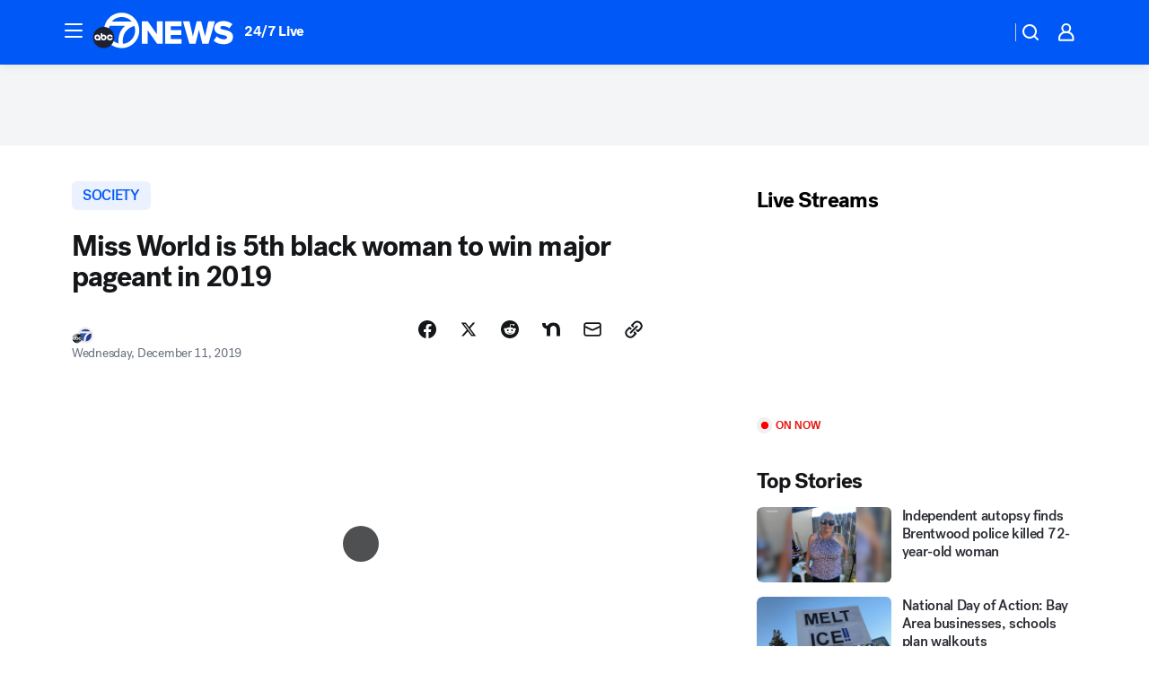

--- FILE ---
content_type: text/html; charset=utf-8
request_url: https://abc7news.com/post/miss-world-is-5th-black-woman-to-win-major-pageant-in-2019/5756986/?userab=abcn_du_cat_topic_feature_holdout-474*variant_b_redesign-1939%2Cabcn_popular_reads_exp-497*variant_c_3days_filter-2078%2Cabcn_ad_cadence-481*control-a-1962%2Cabcn_news_for_you_exp-496*variant_b_test-2075
body_size: 58640
content:

        <!DOCTYPE html>
        <html lang="en" lang="en">
            <head>
                <!-- ABCOTV | 283fc4b6de1d | 6461 | 672c08e1e439ffd1505b2db4bea08b9a6439c85c | abc7news.com | Fri, 30 Jan 2026 10:27:11 GMT -->
                <meta charSet="utf-8" />
                <meta name="viewport" content="initial-scale=1.0, maximum-scale=3.0, user-scalable=yes" />
                <meta http-equiv="x-ua-compatible" content="IE=edge,chrome=1" />
                <meta property="og:locale" content="en_US" />
                <link href="https://cdn.abcotvs.net/abcotv" rel="preconnect" crossorigin />
                
                <link data-react-helmet="true" rel="alternate" hreflang="en" href="https://abc7news.com/post/miss-world-is-5th-black-woman-to-win-major-pageant-in-2019/5756986/"/><link data-react-helmet="true" rel="shortcut icon" href="https://cdn.abcotvs.net/abcotv/assets/news/kgo/images/logos/favicon.ico"/><link data-react-helmet="true" rel="manifest" href="/manifest.json"/><link data-react-helmet="true" rel="alternate" href="//abc7news.com/feed/" title="ABC7 San Francisco RSS" type="application/rss+xml"/><link data-react-helmet="true" rel="alternate" href="android-app://com.abclocal.kgo.news/http/abc7news.com/story/5756986"/><link data-react-helmet="true" rel="canonical" href="https://abc7news.com/post/miss-world-is-5th-black-woman-to-win-major-pageant-in-2019/5756986/"/><link data-react-helmet="true" rel="amphtml" href="https://abc7news.com/amp/post/miss-world-is-5th-black-woman-to-win-major-pageant-in-2019/5756986/"/><link data-react-helmet="true" href="//assets-cdn.abcotvs.net/abcotv/672c08e1e439-release-01-21-2026.8/client/abcotv/css/fusion-ff03edb4.css" rel="stylesheet"/><link data-react-helmet="true" href="//assets-cdn.abcotvs.net/abcotv/672c08e1e439-release-01-21-2026.8/client/abcotv/css/7987-3f6c1b98.css" rel="stylesheet"/><link data-react-helmet="true" href="//assets-cdn.abcotvs.net/abcotv/672c08e1e439-release-01-21-2026.8/client/abcotv/css/abcotv-fecb128a.css" rel="stylesheet"/><link data-react-helmet="true" href="//assets-cdn.abcotvs.net/abcotv/672c08e1e439-release-01-21-2026.8/client/abcotv/css/4037-607b0835.css" rel="stylesheet"/><link data-react-helmet="true" href="//assets-cdn.abcotvs.net/abcotv/672c08e1e439-release-01-21-2026.8/client/abcotv/css/1058-c22ddca8.css" rel="stylesheet"/><link data-react-helmet="true" href="//assets-cdn.abcotvs.net/abcotv/672c08e1e439-release-01-21-2026.8/client/abcotv/css/prism-story-104d8b6f.css" rel="stylesheet"/>
                <script>
                    window.__dataLayer = {"helpersEnabled":true,"page":{},"pzn":{},"site":{"device":"desktop","portal":"news"},"visitor":{}},
                        consentToken = window.localStorage.getItem('consentToken');

                    if (consentToken) {
                        console.log('consentToken', JSON.parse(consentToken))
                        window.__dataLayer.visitor = { consent : JSON.parse(consentToken) }; 
                    }
                </script>
                <script src="https://dcf.espn.com/TWDC-DTCI/prod/Bootstrap.js"></script>
                <link rel="preload" as="font" href="https://s.abcnews.com/assets/dtci/fonts/post-grotesk/PostGrotesk-Book.woff2" crossorigin>
<link rel="preload" as="font" href="https://s.abcnews.com/assets/dtci/fonts/post-grotesk/PostGrotesk-Bold.woff2" crossorigin>
<link rel="preload" as="font" href="https://s.abcnews.com/assets/dtci/fonts/post-grotesk/PostGrotesk-Medium.woff2" crossorigin>
<link rel="preload" as="font" href="https://s.abcnews.com/assets/dtci/fonts/klim/tiempos/TiemposText-Regular.woff2" crossorigin>
                <script src="//assets-cdn.abcotvs.net/abcotv/672c08e1e439-release-01-21-2026.8/client/abcotv/runtime-3c56a18c.js" defer></script><script src="//assets-cdn.abcotvs.net/abcotv/672c08e1e439-release-01-21-2026.8/client/abcotv/7987-0da20d09.js" defer></script><script src="//assets-cdn.abcotvs.net/abcotv/672c08e1e439-release-01-21-2026.8/client/abcotv/507-c7ed365d.js" defer></script><script src="//assets-cdn.abcotvs.net/abcotv/672c08e1e439-release-01-21-2026.8/client/abcotv/502-c12b28bb.js" defer></script><script src="//assets-cdn.abcotvs.net/abcotv/672c08e1e439-release-01-21-2026.8/client/abcotv/2561-2bebf93f.js" defer></script><script src="//assets-cdn.abcotvs.net/abcotv/672c08e1e439-release-01-21-2026.8/client/abcotv/8494-c13544f0.js" defer></script><script src="//assets-cdn.abcotvs.net/abcotv/672c08e1e439-release-01-21-2026.8/client/abcotv/4037-0a28bbfa.js" defer></script><script src="//assets-cdn.abcotvs.net/abcotv/672c08e1e439-release-01-21-2026.8/client/abcotv/8317-87b2f9ed.js" defer></script><script src="//assets-cdn.abcotvs.net/abcotv/672c08e1e439-release-01-21-2026.8/client/abcotv/1361-6dff86b9.js" defer></script><script src="//assets-cdn.abcotvs.net/abcotv/672c08e1e439-release-01-21-2026.8/client/abcotv/8115-0ce0b856.js" defer></script><script src="//assets-cdn.abcotvs.net/abcotv/672c08e1e439-release-01-21-2026.8/client/abcotv/9156-a35e6727.js" defer></script><script src="//assets-cdn.abcotvs.net/abcotv/672c08e1e439-release-01-21-2026.8/client/abcotv/1837-08f5fc38.js" defer></script><script src="//assets-cdn.abcotvs.net/abcotv/672c08e1e439-release-01-21-2026.8/client/abcotv/3167-3be5aec3.js" defer></script><script src="//assets-cdn.abcotvs.net/abcotv/672c08e1e439-release-01-21-2026.8/client/abcotv/8561-ef2ea49e.js" defer></script><script src="//assets-cdn.abcotvs.net/abcotv/672c08e1e439-release-01-21-2026.8/client/abcotv/1058-42fc71e2.js" defer></script>
                <link rel="prefetch" href="//assets-cdn.abcotvs.net/abcotv/672c08e1e439-release-01-21-2026.8/client/abcotv/_manifest.js" as="script" /><link rel="prefetch" href="//assets-cdn.abcotvs.net/abcotv/672c08e1e439-release-01-21-2026.8/client/abcotv/abcotv-ce2739af.js" as="script" />
<link rel="prefetch" href="//assets-cdn.abcotvs.net/abcotv/672c08e1e439-release-01-21-2026.8/client/abcotv/prism-story-1615e687.js" as="script" />
                <title data-react-helmet="true">Miss World Toni-Ann Singh is 5th black woman to win major pageant in 2019 - ABC7 San Francisco</title>
                <meta data-react-helmet="true" name="description" content="A Jamaican contestant was crowned Miss World Saturday, making all five of 2019&#x27;s major pageant queens black women."/><meta data-react-helmet="true" name="keywords" content="miss world, Toni-Ann Singh, miss universe, zozibini tunzi, miss america, miss usa, miss teen usa, black girl magic, 5756986"/><meta data-react-helmet="true" name="tags" content="miss-america,miss-universe,pageant"/><meta data-react-helmet="true" name="apple-itunes-app" content="app-id=407314068, affiliate-data=ct=kgo-smart-banner&amp;pt=302756, app-argument=https://abc7news.com/story/5756986"/><meta data-react-helmet="true" property="fb:app_id" content="479764485457445"/><meta data-react-helmet="true" property="fb:pages" content="57427307078"/><meta data-react-helmet="true" property="og:site_name" content="ABC7 San Francisco"/><meta data-react-helmet="true" property="og:url" content="https://abc7news.com/post/miss-world-is-5th-black-woman-to-win-major-pageant-in-2019/5756986/"/><meta data-react-helmet="true" property="og:title" content="Miss World is 5th black woman to win major pageant in 2019"/><meta data-react-helmet="true" property="og:description" content="A Jamaican contestant was crowned Miss World Saturday, making all five of 2019&#x27;s major pageant queens black women."/><meta data-react-helmet="true" property="og:image" content="https://cdn.abcotvs.com/dip/images/5756998_121519-cc-ap-miss-world-img.jpg?w=1600"/><meta data-react-helmet="true" property="og:type" content="article"/><meta data-react-helmet="true" name="twitter:site" content="@abc7newsbayarea"/><meta data-react-helmet="true" name="twitter:creator" content="@abc7newsbayarea"/><meta data-react-helmet="true" name="twitter:url" content="https://abc7news.com/post/miss-world-is-5th-black-woman-to-win-major-pageant-in-2019/5756986/"/><meta data-react-helmet="true" name="twitter:title" content="Miss World is 5th black woman to win major pageant in 2019"/><meta data-react-helmet="true" name="twitter:description" content="A Jamaican contestant was crowned Miss World Saturday, making all five of 2019&#x27;s major pageant queens black women."/><meta data-react-helmet="true" name="twitter:card" content="summary_large_image"/><meta data-react-helmet="true" name="twitter:image" content="https://cdn.abcotvs.com/dip/images/5756998_121519-cc-ap-miss-world-img.jpg?w=1600"/><meta data-react-helmet="true" name="twitter:app:name:iphone" content="kgo"/><meta data-react-helmet="true" name="twitter:app:id:iphone" content="407314068"/><meta data-react-helmet="true" name="twitter:app:name:googleplay" content="kgo"/><meta data-react-helmet="true" name="twitter:app:id:googleplay" content="com.abclocal.kgo.news"/><meta data-react-helmet="true" property="article:published_time" content="2019-12-11T12:11:00Z"/><meta data-react-helmet="true" property="article:modified_time" content="2019-12-15T15:26:44Z"/><meta data-react-helmet="true" property="article:section" content="society"/><meta data-react-helmet="true" name="title" content="Miss World is 5th black woman to win major pageant in 2019"/><meta data-react-helmet="true" name="medium" content="website"/><meta data-react-helmet="true" name="robots" content="max-image-preview:large"/>
                <script data-react-helmet="true" src="https://scripts.webcontentassessor.com/scripts/2861618ebeedab55aff63bbcff53232e80cba13d83492d335b72e228e566d16d"></script><script data-react-helmet="true" type="application/ld+json">{"@context":"http://schema.org/","@type":"NewsArticle","mainEntityOfPage":{"@id":"https://abc7news.com/post/miss-world-is-5th-black-woman-to-win-major-pageant-in-2019/5756986/","@type":"WebPage"},"about":[{"name":" SOCIETY","@type":"Thing"}],"author":[{"name":"","@type":"Person"}],"dateline":"LONDON","dateModified":"2019-12-15T15:26:44.000Z","datePublished":"2019-12-11T12:11:00.000Z","headline":"Miss World is 5th black woman to win major pageant in 2019","mentions":[{"name":" SOCIETY","@type":"Thing"},{"name":" MISS AMERICA","@type":"Thing"},{"name":" MISS UNIVERSE","@type":"Thing"},{"name":" PAGEANT","@type":"Thing"}],"publisher":{"name":"","logo":{"url":"","width":0,"height":0,"@type":"ImageObject"},"@type":"Organization"}}</script>
                
                <script data-rum-type="legacy" data-rum-pct="100">(() => {function gc(n){n=document.cookie.match("(^|;) ?"+n+"=([^;]*)(;|$)");return n?n[2]:null}function sc(n){document.cookie=n}function smpl(n){n/=100;return!!n&&Math.random()<=n}var _nr=!1,_nrCookie=gc("_nr");null!==_nrCookie?"1"===_nrCookie&&(_nr=!0):smpl(100)?(_nr=!0,sc("_nr=1; path=/")):(_nr=!1,sc("_nr=0; path=/"));_nr && (() => {;window.NREUM||(NREUM={});NREUM.init={distributed_tracing:{enabled:true},privacy:{cookies_enabled:true},ajax:{deny_list:["bam.nr-data.net"]}};;NREUM.info = {"beacon":"bam.nr-data.net","errorBeacon":"bam.nr-data.net","sa":1,"licenseKey":"5985ced6ff","applicationID":"367459870"};__nr_require=function(t,e,n){function r(n){if(!e[n]){var o=e[n]={exports:{}};t[n][0].call(o.exports,function(e){var o=t[n][1][e];return r(o||e)},o,o.exports)}return e[n].exports}if("function"==typeof __nr_require)return __nr_require;for(var o=0;o<n.length;o++)r(n[o]);return r}({1:[function(t,e,n){function r(t){try{s.console&&console.log(t)}catch(e){}}var o,i=t("ee"),a=t(31),s={};try{o=localStorage.getItem("__nr_flags").split(","),console&&"function"==typeof console.log&&(s.console=!0,o.indexOf("dev")!==-1&&(s.dev=!0),o.indexOf("nr_dev")!==-1&&(s.nrDev=!0))}catch(c){}s.nrDev&&i.on("internal-error",function(t){r(t.stack)}),s.dev&&i.on("fn-err",function(t,e,n){r(n.stack)}),s.dev&&(r("NR AGENT IN DEVELOPMENT MODE"),r("flags: "+a(s,function(t,e){return t}).join(", ")))},{}],2:[function(t,e,n){function r(t,e,n,r,s){try{l?l-=1:o(s||new UncaughtException(t,e,n),!0)}catch(f){try{i("ierr",[f,c.now(),!0])}catch(d){}}return"function"==typeof u&&u.apply(this,a(arguments))}function UncaughtException(t,e,n){this.message=t||"Uncaught error with no additional information",this.sourceURL=e,this.line=n}function o(t,e){var n=e?null:c.now();i("err",[t,n])}var i=t("handle"),a=t(32),s=t("ee"),c=t("loader"),f=t("gos"),u=window.onerror,d=!1,p="nr@seenError";if(!c.disabled){var l=0;c.features.err=!0,t(1),window.onerror=r;try{throw new Error}catch(h){"stack"in h&&(t(14),t(13),"addEventListener"in window&&t(7),c.xhrWrappable&&t(15),d=!0)}s.on("fn-start",function(t,e,n){d&&(l+=1)}),s.on("fn-err",function(t,e,n){d&&!n[p]&&(f(n,p,function(){return!0}),this.thrown=!0,o(n))}),s.on("fn-end",function(){d&&!this.thrown&&l>0&&(l-=1)}),s.on("internal-error",function(t){i("ierr",[t,c.now(),!0])})}},{}],3:[function(t,e,n){var r=t("loader");r.disabled||(r.features.ins=!0)},{}],4:[function(t,e,n){function r(){U++,L=g.hash,this[u]=y.now()}function o(){U--,g.hash!==L&&i(0,!0);var t=y.now();this[h]=~~this[h]+t-this[u],this[d]=t}function i(t,e){E.emit("newURL",[""+g,e])}function a(t,e){t.on(e,function(){this[e]=y.now()})}var s="-start",c="-end",f="-body",u="fn"+s,d="fn"+c,p="cb"+s,l="cb"+c,h="jsTime",m="fetch",v="addEventListener",w=window,g=w.location,y=t("loader");if(w[v]&&y.xhrWrappable&&!y.disabled){var x=t(11),b=t(12),E=t(9),R=t(7),O=t(14),T=t(8),S=t(15),P=t(10),M=t("ee"),C=M.get("tracer"),N=t(23);t(17),y.features.spa=!0;var L,U=0;M.on(u,r),b.on(p,r),P.on(p,r),M.on(d,o),b.on(l,o),P.on(l,o),M.buffer([u,d,"xhr-resolved"]),R.buffer([u]),O.buffer(["setTimeout"+c,"clearTimeout"+s,u]),S.buffer([u,"new-xhr","send-xhr"+s]),T.buffer([m+s,m+"-done",m+f+s,m+f+c]),E.buffer(["newURL"]),x.buffer([u]),b.buffer(["propagate",p,l,"executor-err","resolve"+s]),C.buffer([u,"no-"+u]),P.buffer(["new-jsonp","cb-start","jsonp-error","jsonp-end"]),a(T,m+s),a(T,m+"-done"),a(P,"new-jsonp"),a(P,"jsonp-end"),a(P,"cb-start"),E.on("pushState-end",i),E.on("replaceState-end",i),w[v]("hashchange",i,N(!0)),w[v]("load",i,N(!0)),w[v]("popstate",function(){i(0,U>1)},N(!0))}},{}],5:[function(t,e,n){function r(){var t=new PerformanceObserver(function(t,e){var n=t.getEntries();s(v,[n])});try{t.observe({entryTypes:["resource"]})}catch(e){}}function o(t){if(s(v,[window.performance.getEntriesByType(w)]),window.performance["c"+p])try{window.performance[h](m,o,!1)}catch(t){}else try{window.performance[h]("webkit"+m,o,!1)}catch(t){}}function i(t){}if(window.performance&&window.performance.timing&&window.performance.getEntriesByType){var a=t("ee"),s=t("handle"),c=t(14),f=t(13),u=t(6),d=t(23),p="learResourceTimings",l="addEventListener",h="removeEventListener",m="resourcetimingbufferfull",v="bstResource",w="resource",g="-start",y="-end",x="fn"+g,b="fn"+y,E="bstTimer",R="pushState",O=t("loader");if(!O.disabled){O.features.stn=!0,t(9),"addEventListener"in window&&t(7);var T=NREUM.o.EV;a.on(x,function(t,e){var n=t[0];n instanceof T&&(this.bstStart=O.now())}),a.on(b,function(t,e){var n=t[0];n instanceof T&&s("bst",[n,e,this.bstStart,O.now()])}),c.on(x,function(t,e,n){this.bstStart=O.now(),this.bstType=n}),c.on(b,function(t,e){s(E,[e,this.bstStart,O.now(),this.bstType])}),f.on(x,function(){this.bstStart=O.now()}),f.on(b,function(t,e){s(E,[e,this.bstStart,O.now(),"requestAnimationFrame"])}),a.on(R+g,function(t){this.time=O.now(),this.startPath=location.pathname+location.hash}),a.on(R+y,function(t){s("bstHist",[location.pathname+location.hash,this.startPath,this.time])}),u()?(s(v,[window.performance.getEntriesByType("resource")]),r()):l in window.performance&&(window.performance["c"+p]?window.performance[l](m,o,d(!1)):window.performance[l]("webkit"+m,o,d(!1))),document[l]("scroll",i,d(!1)),document[l]("keypress",i,d(!1)),document[l]("click",i,d(!1))}}},{}],6:[function(t,e,n){e.exports=function(){return"PerformanceObserver"in window&&"function"==typeof window.PerformanceObserver}},{}],7:[function(t,e,n){function r(t){for(var e=t;e&&!e.hasOwnProperty(u);)e=Object.getPrototypeOf(e);e&&o(e)}function o(t){s.inPlace(t,[u,d],"-",i)}function i(t,e){return t[1]}var a=t("ee").get("events"),s=t("wrap-function")(a,!0),c=t("gos"),f=XMLHttpRequest,u="addEventListener",d="removeEventListener";e.exports=a,"getPrototypeOf"in Object?(r(document),r(window),r(f.prototype)):f.prototype.hasOwnProperty(u)&&(o(window),o(f.prototype)),a.on(u+"-start",function(t,e){var n=t[1];if(null!==n&&("function"==typeof n||"object"==typeof n)){var r=c(n,"nr@wrapped",function(){function t(){if("function"==typeof n.handleEvent)return n.handleEvent.apply(n,arguments)}var e={object:t,"function":n}[typeof n];return e?s(e,"fn-",null,e.name||"anonymous"):n});this.wrapped=t[1]=r}}),a.on(d+"-start",function(t){t[1]=this.wrapped||t[1]})},{}],8:[function(t,e,n){function r(t,e,n){var r=t[e];"function"==typeof r&&(t[e]=function(){var t=i(arguments),e={};o.emit(n+"before-start",[t],e);var a;e[m]&&e[m].dt&&(a=e[m].dt);var s=r.apply(this,t);return o.emit(n+"start",[t,a],s),s.then(function(t){return o.emit(n+"end",[null,t],s),t},function(t){throw o.emit(n+"end",[t],s),t})})}var o=t("ee").get("fetch"),i=t(32),a=t(31);e.exports=o;var s=window,c="fetch-",f=c+"body-",u=["arrayBuffer","blob","json","text","formData"],d=s.Request,p=s.Response,l=s.fetch,h="prototype",m="nr@context";d&&p&&l&&(a(u,function(t,e){r(d[h],e,f),r(p[h],e,f)}),r(s,"fetch",c),o.on(c+"end",function(t,e){var n=this;if(e){var r=e.headers.get("content-length");null!==r&&(n.rxSize=r),o.emit(c+"done",[null,e],n)}else o.emit(c+"done",[t],n)}))},{}],9:[function(t,e,n){var r=t("ee").get("history"),o=t("wrap-function")(r);e.exports=r;var i=window.history&&window.history.constructor&&window.history.constructor.prototype,a=window.history;i&&i.pushState&&i.replaceState&&(a=i),o.inPlace(a,["pushState","replaceState"],"-")},{}],10:[function(t,e,n){function r(t){function e(){f.emit("jsonp-end",[],l),t.removeEventListener("load",e,c(!1)),t.removeEventListener("error",n,c(!1))}function n(){f.emit("jsonp-error",[],l),f.emit("jsonp-end",[],l),t.removeEventListener("load",e,c(!1)),t.removeEventListener("error",n,c(!1))}var r=t&&"string"==typeof t.nodeName&&"script"===t.nodeName.toLowerCase();if(r){var o="function"==typeof t.addEventListener;if(o){var a=i(t.src);if(a){var d=s(a),p="function"==typeof d.parent[d.key];if(p){var l={};u.inPlace(d.parent,[d.key],"cb-",l),t.addEventListener("load",e,c(!1)),t.addEventListener("error",n,c(!1)),f.emit("new-jsonp",[t.src],l)}}}}}function o(){return"addEventListener"in window}function i(t){var e=t.match(d);return e?e[1]:null}function a(t,e){var n=t.match(l),r=n[1],o=n[3];return o?a(o,e[r]):e[r]}function s(t){var e=t.match(p);return e&&e.length>=3?{key:e[2],parent:a(e[1],window)}:{key:t,parent:window}}var c=t(23),f=t("ee").get("jsonp"),u=t("wrap-function")(f);if(e.exports=f,o()){var d=/[?&](?:callback|cb)=([^&#]+)/,p=/(.*).([^.]+)/,l=/^(w+)(.|$)(.*)$/,h=["appendChild","insertBefore","replaceChild"];Node&&Node.prototype&&Node.prototype.appendChild?u.inPlace(Node.prototype,h,"dom-"):(u.inPlace(HTMLElement.prototype,h,"dom-"),u.inPlace(HTMLHeadElement.prototype,h,"dom-"),u.inPlace(HTMLBodyElement.prototype,h,"dom-")),f.on("dom-start",function(t){r(t[0])})}},{}],11:[function(t,e,n){var r=t("ee").get("mutation"),o=t("wrap-function")(r),i=NREUM.o.MO;e.exports=r,i&&(window.MutationObserver=function(t){return this instanceof i?new i(o(t,"fn-")):i.apply(this,arguments)},MutationObserver.prototype=i.prototype)},{}],12:[function(t,e,n){function r(t){var e=i.context(),n=s(t,"executor-",e,null,!1),r=new f(n);return i.context(r).getCtx=function(){return e},r}var o=t("wrap-function"),i=t("ee").get("promise"),a=t("ee").getOrSetContext,s=o(i),c=t(31),f=NREUM.o.PR;e.exports=i,f&&(window.Promise=r,["all","race"].forEach(function(t){var e=f[t];f[t]=function(n){function r(t){return function(){i.emit("propagate",[null,!o],a,!1,!1),o=o||!t}}var o=!1;c(n,function(e,n){Promise.resolve(n).then(r("all"===t),r(!1))});var a=e.apply(f,arguments),s=f.resolve(a);return s}}),["resolve","reject"].forEach(function(t){var e=f[t];f[t]=function(t){var n=e.apply(f,arguments);return t!==n&&i.emit("propagate",[t,!0],n,!1,!1),n}}),f.prototype["catch"]=function(t){return this.then(null,t)},f.prototype=Object.create(f.prototype,{constructor:{value:r}}),c(Object.getOwnPropertyNames(f),function(t,e){try{r[e]=f[e]}catch(n){}}),o.wrapInPlace(f.prototype,"then",function(t){return function(){var e=this,n=o.argsToArray.apply(this,arguments),r=a(e);r.promise=e,n[0]=s(n[0],"cb-",r,null,!1),n[1]=s(n[1],"cb-",r,null,!1);var c=t.apply(this,n);return r.nextPromise=c,i.emit("propagate",[e,!0],c,!1,!1),c}}),i.on("executor-start",function(t){t[0]=s(t[0],"resolve-",this,null,!1),t[1]=s(t[1],"resolve-",this,null,!1)}),i.on("executor-err",function(t,e,n){t[1](n)}),i.on("cb-end",function(t,e,n){i.emit("propagate",[n,!0],this.nextPromise,!1,!1)}),i.on("propagate",function(t,e,n){this.getCtx&&!e||(this.getCtx=function(){if(t instanceof Promise)var e=i.context(t);return e&&e.getCtx?e.getCtx():this})}),r.toString=function(){return""+f})},{}],13:[function(t,e,n){var r=t("ee").get("raf"),o=t("wrap-function")(r),i="equestAnimationFrame";e.exports=r,o.inPlace(window,["r"+i,"mozR"+i,"webkitR"+i,"msR"+i],"raf-"),r.on("raf-start",function(t){t[0]=o(t[0],"fn-")})},{}],14:[function(t,e,n){function r(t,e,n){t[0]=a(t[0],"fn-",null,n)}function o(t,e,n){this.method=n,this.timerDuration=isNaN(t[1])?0:+t[1],t[0]=a(t[0],"fn-",this,n)}var i=t("ee").get("timer"),a=t("wrap-function")(i),s="setTimeout",c="setInterval",f="clearTimeout",u="-start",d="-";e.exports=i,a.inPlace(window,[s,"setImmediate"],s+d),a.inPlace(window,[c],c+d),a.inPlace(window,[f,"clearImmediate"],f+d),i.on(c+u,r),i.on(s+u,o)},{}],15:[function(t,e,n){function r(t,e){d.inPlace(e,["onreadystatechange"],"fn-",s)}function o(){var t=this,e=u.context(t);t.readyState>3&&!e.resolved&&(e.resolved=!0,u.emit("xhr-resolved",[],t)),d.inPlace(t,y,"fn-",s)}function i(t){x.push(t),m&&(E?E.then(a):w?w(a):(R=-R,O.data=R))}function a(){for(var t=0;t<x.length;t++)r([],x[t]);x.length&&(x=[])}function s(t,e){return e}function c(t,e){for(var n in t)e[n]=t[n];return e}t(7);var f=t("ee"),u=f.get("xhr"),d=t("wrap-function")(u),p=t(23),l=NREUM.o,h=l.XHR,m=l.MO,v=l.PR,w=l.SI,g="readystatechange",y=["onload","onerror","onabort","onloadstart","onloadend","onprogress","ontimeout"],x=[];e.exports=u;var b=window.XMLHttpRequest=function(t){var e=new h(t);try{u.emit("new-xhr",[e],e),e.addEventListener(g,o,p(!1))}catch(n){try{u.emit("internal-error",[n])}catch(r){}}return e};if(c(h,b),b.prototype=h.prototype,d.inPlace(b.prototype,["open","send"],"-xhr-",s),u.on("send-xhr-start",function(t,e){r(t,e),i(e)}),u.on("open-xhr-start",r),m){var E=v&&v.resolve();if(!w&&!v){var R=1,O=document.createTextNode(R);new m(a).observe(O,{characterData:!0})}}else f.on("fn-end",function(t){t[0]&&t[0].type===g||a()})},{}],16:[function(t,e,n){function r(t){if(!s(t))return null;var e=window.NREUM;if(!e.loader_config)return null;var n=(e.loader_config.accountID||"").toString()||null,r=(e.loader_config.agentID||"").toString()||null,f=(e.loader_config.trustKey||"").toString()||null;if(!n||!r)return null;var h=l.generateSpanId(),m=l.generateTraceId(),v=Date.now(),w={spanId:h,traceId:m,timestamp:v};return(t.sameOrigin||c(t)&&p())&&(w.traceContextParentHeader=o(h,m),w.traceContextStateHeader=i(h,v,n,r,f)),(t.sameOrigin&&!u()||!t.sameOrigin&&c(t)&&d())&&(w.newrelicHeader=a(h,m,v,n,r,f)),w}function o(t,e){return"00-"+e+"-"+t+"-01"}function i(t,e,n,r,o){var i=0,a="",s=1,c="",f="";return o+"@nr="+i+"-"+s+"-"+n+"-"+r+"-"+t+"-"+a+"-"+c+"-"+f+"-"+e}function a(t,e,n,r,o,i){var a="btoa"in window&&"function"==typeof window.btoa;if(!a)return null;var s={v:[0,1],d:{ty:"Browser",ac:r,ap:o,id:t,tr:e,ti:n}};return i&&r!==i&&(s.d.tk=i),btoa(JSON.stringify(s))}function s(t){return f()&&c(t)}function c(t){var e=!1,n={};if("init"in NREUM&&"distributed_tracing"in NREUM.init&&(n=NREUM.init.distributed_tracing),t.sameOrigin)e=!0;else if(n.allowed_origins instanceof Array)for(var r=0;r<n.allowed_origins.length;r++){var o=h(n.allowed_origins[r]);if(t.hostname===o.hostname&&t.protocol===o.protocol&&t.port===o.port){e=!0;break}}return e}function f(){return"init"in NREUM&&"distributed_tracing"in NREUM.init&&!!NREUM.init.distributed_tracing.enabled}function u(){return"init"in NREUM&&"distributed_tracing"in NREUM.init&&!!NREUM.init.distributed_tracing.exclude_newrelic_header}function d(){return"init"in NREUM&&"distributed_tracing"in NREUM.init&&NREUM.init.distributed_tracing.cors_use_newrelic_header!==!1}function p(){return"init"in NREUM&&"distributed_tracing"in NREUM.init&&!!NREUM.init.distributed_tracing.cors_use_tracecontext_headers}var l=t(28),h=t(18);e.exports={generateTracePayload:r,shouldGenerateTrace:s}},{}],17:[function(t,e,n){function r(t){var e=this.params,n=this.metrics;if(!this.ended){this.ended=!0;for(var r=0;r<p;r++)t.removeEventListener(d[r],this.listener,!1);return e.protocol&&"data"===e.protocol?void g("Ajax/DataUrl/Excluded"):void(e.aborted||(n.duration=a.now()-this.startTime,this.loadCaptureCalled||4!==t.readyState?null==e.status&&(e.status=0):i(this,t),n.cbTime=this.cbTime,s("xhr",[e,n,this.startTime,this.endTime,"xhr"],this)))}}function o(t,e){var n=c(e),r=t.params;r.hostname=n.hostname,r.port=n.port,r.protocol=n.protocol,r.host=n.hostname+":"+n.port,r.pathname=n.pathname,t.parsedOrigin=n,t.sameOrigin=n.sameOrigin}function i(t,e){t.params.status=e.status;var n=v(e,t.lastSize);if(n&&(t.metrics.rxSize=n),t.sameOrigin){var r=e.getResponseHeader("X-NewRelic-App-Data");r&&(t.params.cat=r.split(", ").pop())}t.loadCaptureCalled=!0}var a=t("loader");if(a.xhrWrappable&&!a.disabled){var s=t("handle"),c=t(18),f=t(16).generateTracePayload,u=t("ee"),d=["load","error","abort","timeout"],p=d.length,l=t("id"),h=t(24),m=t(22),v=t(19),w=t(23),g=t(25).recordSupportability,y=NREUM.o.REQ,x=window.XMLHttpRequest;a.features.xhr=!0,t(15),t(8),u.on("new-xhr",function(t){var e=this;e.totalCbs=0,e.called=0,e.cbTime=0,e.end=r,e.ended=!1,e.xhrGuids={},e.lastSize=null,e.loadCaptureCalled=!1,e.params=this.params||{},e.metrics=this.metrics||{},t.addEventListener("load",function(n){i(e,t)},w(!1)),h&&(h>34||h<10)||t.addEventListener("progress",function(t){e.lastSize=t.loaded},w(!1))}),u.on("open-xhr-start",function(t){this.params={method:t[0]},o(this,t[1]),this.metrics={}}),u.on("open-xhr-end",function(t,e){"loader_config"in NREUM&&"xpid"in NREUM.loader_config&&this.sameOrigin&&e.setRequestHeader("X-NewRelic-ID",NREUM.loader_config.xpid);var n=f(this.parsedOrigin);if(n){var r=!1;n.newrelicHeader&&(e.setRequestHeader("newrelic",n.newrelicHeader),r=!0),n.traceContextParentHeader&&(e.setRequestHeader("traceparent",n.traceContextParentHeader),n.traceContextStateHeader&&e.setRequestHeader("tracestate",n.traceContextStateHeader),r=!0),r&&(this.dt=n)}}),u.on("send-xhr-start",function(t,e){var n=this.metrics,r=t[0],o=this;if(n&&r){var i=m(r);i&&(n.txSize=i)}this.startTime=a.now(),this.listener=function(t){try{"abort"!==t.type||o.loadCaptureCalled||(o.params.aborted=!0),("load"!==t.type||o.called===o.totalCbs&&(o.onloadCalled||"function"!=typeof e.onload))&&o.end(e)}catch(n){try{u.emit("internal-error",[n])}catch(r){}}};for(var s=0;s<p;s++)e.addEventListener(d[s],this.listener,w(!1))}),u.on("xhr-cb-time",function(t,e,n){this.cbTime+=t,e?this.onloadCalled=!0:this.called+=1,this.called!==this.totalCbs||!this.onloadCalled&&"function"==typeof n.onload||this.end(n)}),u.on("xhr-load-added",function(t,e){var n=""+l(t)+!!e;this.xhrGuids&&!this.xhrGuids[n]&&(this.xhrGuids[n]=!0,this.totalCbs+=1)}),u.on("xhr-load-removed",function(t,e){var n=""+l(t)+!!e;this.xhrGuids&&this.xhrGuids[n]&&(delete this.xhrGuids[n],this.totalCbs-=1)}),u.on("xhr-resolved",function(){this.endTime=a.now()}),u.on("addEventListener-end",function(t,e){e instanceof x&&"load"===t[0]&&u.emit("xhr-load-added",[t[1],t[2]],e)}),u.on("removeEventListener-end",function(t,e){e instanceof x&&"load"===t[0]&&u.emit("xhr-load-removed",[t[1],t[2]],e)}),u.on("fn-start",function(t,e,n){e instanceof x&&("onload"===n&&(this.onload=!0),("load"===(t[0]&&t[0].type)||this.onload)&&(this.xhrCbStart=a.now()))}),u.on("fn-end",function(t,e){this.xhrCbStart&&u.emit("xhr-cb-time",[a.now()-this.xhrCbStart,this.onload,e],e)}),u.on("fetch-before-start",function(t){function e(t,e){var n=!1;return e.newrelicHeader&&(t.set("newrelic",e.newrelicHeader),n=!0),e.traceContextParentHeader&&(t.set("traceparent",e.traceContextParentHeader),e.traceContextStateHeader&&t.set("tracestate",e.traceContextStateHeader),n=!0),n}var n,r=t[1]||{};"string"==typeof t[0]?n=t[0]:t[0]&&t[0].url?n=t[0].url:window.URL&&t[0]&&t[0]instanceof URL&&(n=t[0].href),n&&(this.parsedOrigin=c(n),this.sameOrigin=this.parsedOrigin.sameOrigin);var o=f(this.parsedOrigin);if(o&&(o.newrelicHeader||o.traceContextParentHeader))if("string"==typeof t[0]||window.URL&&t[0]&&t[0]instanceof URL){var i={};for(var a in r)i[a]=r[a];i.headers=new Headers(r.headers||{}),e(i.headers,o)&&(this.dt=o),t.length>1?t[1]=i:t.push(i)}else t[0]&&t[0].headers&&e(t[0].headers,o)&&(this.dt=o)}),u.on("fetch-start",function(t,e){this.params={},this.metrics={},this.startTime=a.now(),this.dt=e,t.length>=1&&(this.target=t[0]),t.length>=2&&(this.opts=t[1]);var n,r=this.opts||{},i=this.target;if("string"==typeof i?n=i:"object"==typeof i&&i instanceof y?n=i.url:window.URL&&"object"==typeof i&&i instanceof URL&&(n=i.href),o(this,n),"data"!==this.params.protocol){var s=(""+(i&&i instanceof y&&i.method||r.method||"GET")).toUpperCase();this.params.method=s,this.txSize=m(r.body)||0}}),u.on("fetch-done",function(t,e){if(this.endTime=a.now(),this.params||(this.params={}),"data"===this.params.protocol)return void g("Ajax/DataUrl/Excluded");this.params.status=e?e.status:0;var n;"string"==typeof this.rxSize&&this.rxSize.length>0&&(n=+this.rxSize);var r={txSize:this.txSize,rxSize:n,duration:a.now()-this.startTime};s("xhr",[this.params,r,this.startTime,this.endTime,"fetch"],this)})}},{}],18:[function(t,e,n){var r={};e.exports=function(t){if(t in r)return r[t];if(0===(t||"").indexOf("data:"))return{protocol:"data"};var e=document.createElement("a"),n=window.location,o={};e.href=t,o.port=e.port;var i=e.href.split("://");!o.port&&i[1]&&(o.port=i[1].split("/")[0].split("@").pop().split(":")[1]),o.port&&"0"!==o.port||(o.port="https"===i[0]?"443":"80"),o.hostname=e.hostname||n.hostname,o.pathname=e.pathname,o.protocol=i[0],"/"!==o.pathname.charAt(0)&&(o.pathname="/"+o.pathname);var a=!e.protocol||":"===e.protocol||e.protocol===n.protocol,s=e.hostname===document.domain&&e.port===n.port;return o.sameOrigin=a&&(!e.hostname||s),"/"===o.pathname&&(r[t]=o),o}},{}],19:[function(t,e,n){function r(t,e){var n=t.responseType;return"json"===n&&null!==e?e:"arraybuffer"===n||"blob"===n||"json"===n?o(t.response):"text"===n||""===n||void 0===n?o(t.responseText):void 0}var o=t(22);e.exports=r},{}],20:[function(t,e,n){function r(){}function o(t,e,n,r){return function(){return u.recordSupportability("API/"+e+"/called"),i(t+e,[f.now()].concat(s(arguments)),n?null:this,r),n?void 0:this}}var i=t("handle"),a=t(31),s=t(32),c=t("ee").get("tracer"),f=t("loader"),u=t(25),d=NREUM;"undefined"==typeof window.newrelic&&(newrelic=d);var p=["setPageViewName","setCustomAttribute","setErrorHandler","finished","addToTrace","inlineHit","addRelease"],l="api-",h=l+"ixn-";a(p,function(t,e){d[e]=o(l,e,!0,"api")}),d.addPageAction=o(l,"addPageAction",!0),d.setCurrentRouteName=o(l,"routeName",!0),e.exports=newrelic,d.interaction=function(){return(new r).get()};var m=r.prototype={createTracer:function(t,e){var n={},r=this,o="function"==typeof e;return i(h+"tracer",[f.now(),t,n],r),function(){if(c.emit((o?"":"no-")+"fn-start",[f.now(),r,o],n),o)try{return e.apply(this,arguments)}catch(t){throw c.emit("fn-err",[arguments,this,t],n),t}finally{c.emit("fn-end",[f.now()],n)}}}};a("actionText,setName,setAttribute,save,ignore,onEnd,getContext,end,get".split(","),function(t,e){m[e]=o(h,e)}),newrelic.noticeError=function(t,e){"string"==typeof t&&(t=new Error(t)),u.recordSupportability("API/noticeError/called"),i("err",[t,f.now(),!1,e])}},{}],21:[function(t,e,n){function r(t){if(NREUM.init){for(var e=NREUM.init,n=t.split("."),r=0;r<n.length-1;r++)if(e=e[n[r]],"object"!=typeof e)return;return e=e[n[n.length-1]]}}e.exports={getConfiguration:r}},{}],22:[function(t,e,n){e.exports=function(t){if("string"==typeof t&&t.length)return t.length;if("object"==typeof t){if("undefined"!=typeof ArrayBuffer&&t instanceof ArrayBuffer&&t.byteLength)return t.byteLength;if("undefined"!=typeof Blob&&t instanceof Blob&&t.size)return t.size;if(!("undefined"!=typeof FormData&&t instanceof FormData))try{return JSON.stringify(t).length}catch(e){return}}}},{}],23:[function(t,e,n){var r=!1;try{var o=Object.defineProperty({},"passive",{get:function(){r=!0}});window.addEventListener("testPassive",null,o),window.removeEventListener("testPassive",null,o)}catch(i){}e.exports=function(t){return r?{passive:!0,capture:!!t}:!!t}},{}],24:[function(t,e,n){var r=0,o=navigator.userAgent.match(/Firefox[/s](d+.d+)/);o&&(r=+o[1]),e.exports=r},{}],25:[function(t,e,n){function r(t,e){var n=[a,t,{name:t},e];return i("storeMetric",n,null,"api"),n}function o(t,e){var n=[s,t,{name:t},e];return i("storeEventMetrics",n,null,"api"),n}var i=t("handle"),a="sm",s="cm";e.exports={constants:{SUPPORTABILITY_METRIC:a,CUSTOM_METRIC:s},recordSupportability:r,recordCustom:o}},{}],26:[function(t,e,n){function r(){return s.exists&&performance.now?Math.round(performance.now()):(i=Math.max((new Date).getTime(),i))-a}function o(){return i}var i=(new Date).getTime(),a=i,s=t(33);e.exports=r,e.exports.offset=a,e.exports.getLastTimestamp=o},{}],27:[function(t,e,n){function r(t,e){var n=t.getEntries();n.forEach(function(t){"first-paint"===t.name?l("timing",["fp",Math.floor(t.startTime)]):"first-contentful-paint"===t.name&&l("timing",["fcp",Math.floor(t.startTime)])})}function o(t,e){var n=t.getEntries();if(n.length>0){var r=n[n.length-1];if(f&&f<r.startTime)return;var o=[r],i=a({});i&&o.push(i),l("lcp",o)}}function i(t){t.getEntries().forEach(function(t){t.hadRecentInput||l("cls",[t])})}function a(t){var e=navigator.connection||navigator.mozConnection||navigator.webkitConnection;if(e)return e.type&&(t["net-type"]=e.type),e.effectiveType&&(t["net-etype"]=e.effectiveType),e.rtt&&(t["net-rtt"]=e.rtt),e.downlink&&(t["net-dlink"]=e.downlink),t}function s(t){if(t instanceof w&&!y){var e=Math.round(t.timeStamp),n={type:t.type};a(n),e<=h.now()?n.fid=h.now()-e:e>h.offset&&e<=Date.now()?(e-=h.offset,n.fid=h.now()-e):e=h.now(),y=!0,l("timing",["fi",e,n])}}function c(t){"hidden"===t&&(f=h.now(),l("pageHide",[f]))}if(!("init"in NREUM&&"page_view_timing"in NREUM.init&&"enabled"in NREUM.init.page_view_timing&&NREUM.init.page_view_timing.enabled===!1)){var f,u,d,p,l=t("handle"),h=t("loader"),m=t(30),v=t(23),w=NREUM.o.EV;if("PerformanceObserver"in window&&"function"==typeof window.PerformanceObserver){u=new PerformanceObserver(r);try{u.observe({entryTypes:["paint"]})}catch(g){}d=new PerformanceObserver(o);try{d.observe({entryTypes:["largest-contentful-paint"]})}catch(g){}p=new PerformanceObserver(i);try{p.observe({type:"layout-shift",buffered:!0})}catch(g){}}if("addEventListener"in document){var y=!1,x=["click","keydown","mousedown","pointerdown","touchstart"];x.forEach(function(t){document.addEventListener(t,s,v(!1))})}m(c)}},{}],28:[function(t,e,n){function r(){function t(){return e?15&e[n++]:16*Math.random()|0}var e=null,n=0,r=window.crypto||window.msCrypto;r&&r.getRandomValues&&(e=r.getRandomValues(new Uint8Array(31)));for(var o,i="xxxxxxxx-xxxx-4xxx-yxxx-xxxxxxxxxxxx",a="",s=0;s<i.length;s++)o=i[s],"x"===o?a+=t().toString(16):"y"===o?(o=3&t()|8,a+=o.toString(16)):a+=o;return a}function o(){return a(16)}function i(){return a(32)}function a(t){function e(){return n?15&n[r++]:16*Math.random()|0}var n=null,r=0,o=window.crypto||window.msCrypto;o&&o.getRandomValues&&Uint8Array&&(n=o.getRandomValues(new Uint8Array(t)));for(var i=[],a=0;a<t;a++)i.push(e().toString(16));return i.join("")}e.exports={generateUuid:r,generateSpanId:o,generateTraceId:i}},{}],29:[function(t,e,n){function r(t,e){if(!o)return!1;if(t!==o)return!1;if(!e)return!0;if(!i)return!1;for(var n=i.split("."),r=e.split("."),a=0;a<r.length;a++)if(r[a]!==n[a])return!1;return!0}var o=null,i=null,a=/Version\/(\S+)\s+Safari/;if(navigator.userAgent){var s=navigator.userAgent,c=s.match(a);c&&s.indexOf("Chrome")===-1&&s.indexOf("Chromium")===-1&&(o="Safari",i=c[1])}e.exports={agent:o,version:i,match:r}},{}],30:[function(t,e,n){function r(t){function e(){t(s&&document[s]?document[s]:document[i]?"hidden":"visible")}"addEventListener"in document&&a&&document.addEventListener(a,e,o(!1))}var o=t(23);e.exports=r;var i,a,s;"undefined"!=typeof document.hidden?(i="hidden",a="visibilitychange",s="visibilityState"):"undefined"!=typeof document.msHidden?(i="msHidden",a="msvisibilitychange"):"undefined"!=typeof document.webkitHidden&&(i="webkitHidden",a="webkitvisibilitychange",s="webkitVisibilityState")},{}],31:[function(t,e,n){function r(t,e){var n=[],r="",i=0;for(r in t)o.call(t,r)&&(n[i]=e(r,t[r]),i+=1);return n}var o=Object.prototype.hasOwnProperty;e.exports=r},{}],32:[function(t,e,n){function r(t,e,n){e||(e=0),"undefined"==typeof n&&(n=t?t.length:0);for(var r=-1,o=n-e||0,i=Array(o<0?0:o);++r<o;)i[r]=t[e+r];return i}e.exports=r},{}],33:[function(t,e,n){e.exports={exists:"undefined"!=typeof window.performance&&window.performance.timing&&"undefined"!=typeof window.performance.timing.navigationStart}},{}],ee:[function(t,e,n){function r(){}function o(t){function e(t){return t&&t instanceof r?t:t?f(t,c,a):a()}function n(n,r,o,i,a){if(a!==!1&&(a=!0),!l.aborted||i){t&&a&&t(n,r,o);for(var s=e(o),c=m(n),f=c.length,u=0;u<f;u++)c[u].apply(s,r);var p=d[y[n]];return p&&p.push([x,n,r,s]),s}}function i(t,e){g[t]=m(t).concat(e)}function h(t,e){var n=g[t];if(n)for(var r=0;r<n.length;r++)n[r]===e&&n.splice(r,1)}function m(t){return g[t]||[]}function v(t){return p[t]=p[t]||o(n)}function w(t,e){l.aborted||u(t,function(t,n){e=e||"feature",y[n]=e,e in d||(d[e]=[])})}var g={},y={},x={on:i,addEventListener:i,removeEventListener:h,emit:n,get:v,listeners:m,context:e,buffer:w,abort:s,aborted:!1};return x}function i(t){return f(t,c,a)}function a(){return new r}function s(){(d.api||d.feature)&&(l.aborted=!0,d=l.backlog={})}var c="nr@context",f=t("gos"),u=t(31),d={},p={},l=e.exports=o();e.exports.getOrSetContext=i,l.backlog=d},{}],gos:[function(t,e,n){function r(t,e,n){if(o.call(t,e))return t[e];var r=n();if(Object.defineProperty&&Object.keys)try{return Object.defineProperty(t,e,{value:r,writable:!0,enumerable:!1}),r}catch(i){}return t[e]=r,r}var o=Object.prototype.hasOwnProperty;e.exports=r},{}],handle:[function(t,e,n){function r(t,e,n,r){o.buffer([t],r),o.emit(t,e,n)}var o=t("ee").get("handle");e.exports=r,r.ee=o},{}],id:[function(t,e,n){function r(t){var e=typeof t;return!t||"object"!==e&&"function"!==e?-1:t===window?0:a(t,i,function(){return o++})}var o=1,i="nr@id",a=t("gos");e.exports=r},{}],loader:[function(t,e,n){function r(){if(!T++){var t=O.info=NREUM.info,e=m.getElementsByTagName("script")[0];if(setTimeout(f.abort,3e4),!(t&&t.licenseKey&&t.applicationID&&e))return f.abort();c(E,function(e,n){t[e]||(t[e]=n)});var n=a();s("mark",["onload",n+O.offset],null,"api"),s("timing",["load",n]);var r=m.createElement("script");0===t.agent.indexOf("http://")||0===t.agent.indexOf("https://")?r.src=t.agent:r.src=l+"://"+t.agent,e.parentNode.insertBefore(r,e)}}function o(){"complete"===m.readyState&&i()}function i(){s("mark",["domContent",a()+O.offset],null,"api")}var a=t(26),s=t("handle"),c=t(31),f=t("ee"),u=t(29),d=t(21),p=t(23),l=d.getConfiguration("ssl")===!1?"http":"https",h=window,m=h.document,v="addEventListener",w="attachEvent",g=h.XMLHttpRequest,y=g&&g.prototype,x=!1;NREUM.o={ST:setTimeout,SI:h.setImmediate,CT:clearTimeout,XHR:g,REQ:h.Request,EV:h.Event,PR:h.Promise,MO:h.MutationObserver};var b=""+location,E={beacon:"bam.nr-data.net",errorBeacon:"bam.nr-data.net",agent:"js-agent.newrelic.com/nr-spa-1216.min.js"},R=g&&y&&y[v]&&!/CriOS/.test(navigator.userAgent),O=e.exports={offset:a.getLastTimestamp(),now:a,origin:b,features:{},xhrWrappable:R,userAgent:u,disabled:x};if(!x){t(20),t(27),m[v]?(m[v]("DOMContentLoaded",i,p(!1)),h[v]("load",r,p(!1))):(m[w]("onreadystatechange",o),h[w]("onload",r)),s("mark",["firstbyte",a.getLastTimestamp()],null,"api");var T=0}},{}],"wrap-function":[function(t,e,n){function r(t,e){function n(e,n,r,c,f){function nrWrapper(){var i,a,u,p;try{a=this,i=d(arguments),u="function"==typeof r?r(i,a):r||{}}catch(l){o([l,"",[i,a,c],u],t)}s(n+"start",[i,a,c],u,f);try{return p=e.apply(a,i)}catch(h){throw s(n+"err",[i,a,h],u,f),h}finally{s(n+"end",[i,a,p],u,f)}}return a(e)?e:(n||(n=""),nrWrapper[p]=e,i(e,nrWrapper,t),nrWrapper)}function r(t,e,r,o,i){r||(r="");var s,c,f,u="-"===r.charAt(0);for(f=0;f<e.length;f++)c=e[f],s=t[c],a(s)||(t[c]=n(s,u?c+r:r,o,c,i))}function s(n,r,i,a){if(!h||e){var s=h;h=!0;try{t.emit(n,r,i,e,a)}catch(c){o([c,n,r,i],t)}h=s}}return t||(t=u),n.inPlace=r,n.flag=p,n}function o(t,e){e||(e=u);try{e.emit("internal-error",t)}catch(n){}}function i(t,e,n){if(Object.defineProperty&&Object.keys)try{var r=Object.keys(t);return r.forEach(function(n){Object.defineProperty(e,n,{get:function(){return t[n]},set:function(e){return t[n]=e,e}})}),e}catch(i){o([i],n)}for(var a in t)l.call(t,a)&&(e[a]=t[a]);return e}function a(t){return!(t&&t instanceof Function&&t.apply&&!t[p])}function s(t,e){var n=e(t);return n[p]=t,i(t,n,u),n}function c(t,e,n){var r=t[e];t[e]=s(r,n)}function f(){for(var t=arguments.length,e=new Array(t),n=0;n<t;++n)e[n]=arguments[n];return e}var u=t("ee"),d=t(32),p="nr@original",l=Object.prototype.hasOwnProperty,h=!1;e.exports=r,e.exports.wrapFunction=s,e.exports.wrapInPlace=c,e.exports.argsToArray=f},{}]},{},["loader",2,17,5,3,4]);;NREUM.info={"beacon":"bam.nr-data.net","errorBeacon":"bam.nr-data.net","sa":1,"licenseKey":"8d01ff17d1","applicationID":"415461361"}})();})();</script>
                <link href="//assets-cdn.abcotvs.net" rel="preconnect" />
                <link href="https://cdn.abcotvs.net/abcotv" rel="preconnect" crossorigin />
                <script>(function(){function a(a){var b,c=g.floor(65535*g.random()).toString(16);for(b=4-c.length;0<b;b--)c="0"+c;return a=(String()+a).substring(0,4),!Number.isNaN(parseInt(a,16))&&a.length?a+c.substr(a.length):c}function b(){var a=c(window.location.hostname);return a?"."+a:".go.com"}function c(a=""){var b=a.match(/[^.]+(?:.com?(?:.[a-z]{2})?|(?:.[a-z]+))?$/i);if(b&&b.length)return b[0].replace(/:[0-9]+$/,"")}function d(a,b,c,d,g,h){var i,j=!1;if(f.test(c)&&(c=c.replace(f,""),j=!0),!a||/^(?:expires|max-age|path|domain|secure)$/i.test(a))return!1;if(i=a+"="+b,g&&g instanceof Date&&(i+="; expires="+g.toUTCString()),c&&(i+="; domain="+c),d&&(i+="; path="+d),h&&(i+="; secure"),document.cookie=i,j){var k="www"+(/^./.test(c)?"":".")+c;e(a,k,d||"")}return!0}function e(a,b,c){return document.cookie=encodeURIComponent(a)+"=; expires=Thu, 01 Jan 1970 00:00:00 GMT"+(b?"; domain="+b:"")+(c?"; path="+c:""),!0}var f=/^.?www/,g=Math;(function(a){for(var b,d=a+"=",e=document.cookie.split(";"),f=0;f<e.length;f++){for(b=e[f];" "===b.charAt(0);)b=b.substring(1,b.length);if(0===b.indexOf(d))return b.substring(d.length,b.length)}return null})("SWID")||function(a){if(a){var c=new Date(Date.now());c.setFullYear(c.getFullYear()+1),d("SWID",a,b(),"/",c)}}(function(){return String()+a()+a()+"-"+a()+"-"+a("4")+"-"+a((g.floor(10*g.random())%4+8).toString(16))+"-"+a()+a()+a()}())})();</script>
            </head>
            <body class="">
                
                <div id="abcotv"><div id="fitt-analytics"><div class="bp-mobileMDPlus bp-mobileLGPlus bp-tabletPlus bp-desktopPlus bp-desktopLGPlus"><div class="wrapper prism-story"><div id="themeProvider" class="theme-light "><section class="nav sticky topzero"><header class="VZTD lZur JhJDA tomuH qpSyx crEfr duUVQ "><div id="NavigationContainer" class="VZTD nkdHX mLASH OfbiZ gbxlc OAKIS OrkQb sHsPe lqtkC glxIO HfYhe vUYNV McMna WtEci pdYhu seFhp "><div class="VZTD ZaRVE URqSb "><div id="NavigationMenu" class="UbGlr awXxV lZur QNwmF SrhIT CSJky fKGaR MELDj bwJpP oFbxM sCAKu JmqhH LNPNz XedOc INRRi zyWBh HZYdm KUWLd ghwbF " aria-expanded="false" aria-label="Site Menu" role="button" tabindex="0"><div id="NavigationMenuIcon" class="xwYCG chWWz xItUF awXxV lZur dnyYA SGbxA CSJky klTtn TqWpy hDYpx LEjY VMTsP AqjSi krKko MdvlB SwrCi PMtn qNrLC PriDW HkWF oFFrS kGyAC "></div></div><div class="VZTD mLASH "><a href="https://abc7news.com/" aria-label="ABC7 San Francisco homepage"><img class="Hxa-d QNwmF CKa-dw " src="https://cdn.abcotvs.net/abcotv/assets/news/global/images/feature-header/kgo-lg.svg"/><img class="Hxa-d NzyJW hyWKA BKvsz " src="https://cdn.abcotvs.net/abcotv/assets/news/global/images/feature-header/kgo-sm.svg"/></a></div><div class="feature-nav-local"><div class="VZTD HNQqj ZaRVE "><span class="NzyJW bfzCU OlYnP vtZdS BnAMJ ioHuy QbACp vLCTF AyXGx ubOdK WtEci FfVOu seFhp "><a class="Ihhcd glfEG fCZkS hfDkF rUrN QNwmF eXeQK wzfDA kZHXs Mwuoo QdTjf ubOdK ACtel FfVOu hBmQi " href="https://abc7news.com/watch/live/">24/7 Live</a></span><span class="NzyJW bfzCU OlYnP vtZdS BnAMJ ioHuy QbACp vLCTF AyXGx ubOdK WtEci FfVOu seFhp "><a class="Ihhcd glfEG fCZkS hfDkF rUrN QNwmF eXeQK wzfDA kZHXs Mwuoo QdTjf ubOdK ACtel FfVOu hBmQi " href="https://abc7news.com/san-francisco/">San Francisco</a></span><span class="NzyJW bfzCU OlYnP vtZdS BnAMJ ioHuy QbACp vLCTF AyXGx ubOdK WtEci FfVOu seFhp "><a class="Ihhcd glfEG fCZkS hfDkF rUrN QNwmF eXeQK wzfDA kZHXs Mwuoo QdTjf ubOdK ACtel FfVOu hBmQi " href="https://abc7news.com/east-bay/">East Bay</a></span><span class="NzyJW bfzCU OlYnP vtZdS BnAMJ ioHuy QbACp vLCTF AyXGx ubOdK WtEci FfVOu seFhp "><a class="Ihhcd glfEG fCZkS hfDkF rUrN QNwmF eXeQK wzfDA kZHXs Mwuoo QdTjf ubOdK ACtel FfVOu hBmQi " href="https://abc7news.com/south-bay/">South Bay</a></span><span class="NzyJW bfzCU OlYnP vtZdS BnAMJ ioHuy QbACp vLCTF AyXGx ubOdK WtEci FfVOu seFhp "><a class="Ihhcd glfEG fCZkS hfDkF rUrN QNwmF eXeQK wzfDA kZHXs Mwuoo QdTjf ubOdK ACtel FfVOu hBmQi " href="https://abc7news.com/peninsula/">Peninsula</a></span><span class="NzyJW bfzCU OlYnP vtZdS BnAMJ ioHuy QbACp vLCTF AyXGx ubOdK WtEci FfVOu seFhp "><a class="Ihhcd glfEG fCZkS hfDkF rUrN QNwmF eXeQK wzfDA kZHXs Mwuoo QdTjf ubOdK ACtel FfVOu hBmQi " href="https://abc7news.com/north-bay/">North Bay</a></span></div></div><a class="feature-local-expand" href="#"></a></div><div class="VZTD ZaRVE "><div class="VZTD mLASH ZRifP iyxc REstn crufr EfJuX DycYT "><a class="Ihhcd glfEG fCZkS hfDkF rUrN QNwmF VZTD HNQqj tQNjZ wzfDA kZHXs hjGhr vIbgY ubOdK DTlmW FfVOu hBmQi " href="https://abc7news.com/weather/" aria-label="Weather Temperature"><div class="Ihhcd glfEG fCZkS ZfQkn rUrN TJBcA ugxZf WtEci huQUD seFhp "></div><div class="mhCCg QNwmF lZur oRZBf FqYsI RoVHj gSlSZ mZWbG " style="background-image:"></div></a></div><div class="UbGlr awXxV lZur QNwmF mhCCg SrhIT CSJky fCZkS mHilG MELDj bwJpP EmnZP TSHkB JmqhH LNPNz mphTr PwViZ SQFkJ DTlmW GCxLR JrdoJ " role="button" aria-label="Open Search Overlay" tabindex="0"><svg aria-hidden="true" class="prism-Iconography prism-Iconography--menu-search kDSxb xOPbW dlJpw " focusable="false" height="1em" viewBox="0 0 24 24" width="1em" xmlns="http://www.w3.org/2000/svg" xmlns:xlink="http://www.w3.org/1999/xlink"><path fill="currentColor" d="M5 11a6 6 0 1112 0 6 6 0 01-12 0zm6-8a8 8 0 104.906 14.32l3.387 3.387a1 1 0 001.414-1.414l-3.387-3.387A8 8 0 0011 3z"></path></svg></div><a class="UbGlr awXxV lZur QNwmF mhCCg SrhIT CSJky fCZkS mHilG MELDj bwJpP EmnZP TSHkB JmqhH LNPNz mphTr PwViZ SQFkJ DTlmW GCxLR JrdoJ CKa-dw " role="button" aria-label="Open Login Modal" tabindex="0"><svg aria-hidden="true" class="prism-Iconography prism-Iconography--menu-account kDSxb xOPbW dlJpw " focusable="false" height="1em" viewBox="0 0 24 24" width="1em" xmlns="http://www.w3.org/2000/svg" xmlns:xlink="http://www.w3.org/1999/xlink"><path fill="currentColor" d="M8.333 7.444a3.444 3.444 0 116.889 0 3.444 3.444 0 01-6.89 0zm7.144 3.995a5.444 5.444 0 10-7.399 0A8.003 8.003 0 003 18.889v1.288a1.6 1.6 0 001.6 1.6h14.355a1.6 1.6 0 001.6-1.6V18.89a8.003 8.003 0 00-5.078-7.45zm-3.7 1.45H11a6 6 0 00-6 6v.889h13.555v-.89a6 6 0 00-6-6h-.778z"></path></svg></a></div></div></header></section><div class="ScrollSpy_container"><span></span><div id="themeProvider" class="true theme-otv [object Object] jGKow OKxbp KbIPj WiKwf WuOj kFIVo fBVeW VsTDR "><div class="FITT_Article_outer-container dHdHP jLREf zXXje aGO kQjLe vUYNV glxIO " id="FITTArticle" style="--spacing-top:initial;--spacing-bottom:80px;--spacing-compact-top:initial;--spacing-compact-bottom:48px"><div class="pNwJE xZCNW WDwAI rbeIr tPakT HymbH JHrzh YppdR " data-testid="prism-sticky-ad"><div data-testid="prism-ad-wrapper" style="min-height:90px;transition:min-height 0.3s linear 0s" data-ad-placeholder="true"><div data-box-type="fitt-adbox-fitt-article-top-banner" data-testid="prism-ad"><div class="Ad fitt-article-top-banner  ad-slot  " data-slot-type="fitt-article-top-banner" data-slot-kvps="pos=fitt-article-top-banner"></div></div></div></div><div class="FITT_Article_main VZTD UeCOM jIRH oimqG DjbQm UwdmX Xmrlz ReShI KaJdY lqtkC ssImf HfYhe RTHNs kQjLe " data-testid="prism-GridContainer"><div class="Kiog kNVGM nvpSA qwdi bmjsw " data-testid="prism-GridRow"><div class="theme-e FITT_Article_main__body oBTii mrzah " data-testid="prism-GridColumn" style="--grid-column-span-xxs:var(--grid-columns);--grid-column-span-xs:var(--grid-columns);--grid-column-span-sm:var(--grid-columns);--grid-column-span-md:20;--grid-column-span-lg:14;--grid-column-span-xl:14;--grid-column-span-xxl:14;--grid-column-start-xxs:auto;--grid-column-start-xs:auto;--grid-column-start-sm:auto;--grid-column-start-md:3;--grid-column-start-lg:0;--grid-column-start-xl:0;--grid-column-start-xxl:2"><div style="--spacing-top:40px;--spacing-bottom:32px;--spacing-child-top:initial;--spacing-child-bottom:24px;--spacing-firstChild-top:initial;--spacing-firstChild-bottom:initial;--spacing-lastChild-top:initial;--spacing-lastChild-bottom:initial;--spacing-compact-top:24px;--spacing-compact-bottom:32px;--spacing-firstChild-compact-top:initial;--spacing-firstChild-compact-bottom:initial;--spacing-child-compact-top:initial;--spacing-child-compact-bottom:24px;--spacing-lastChild-compact-top:initial;--spacing-lastChild-compact-bottom:initial" class="dHdHP jLREf zXXje aGO eCClZ nTLv jLsYA gmuro TOSFd VmeZt sCkVm hkQai wGrlE MUuGM fciaN qQjt DhNVo Tgcqk IGLAf tWjkv "><div class=" " data-testid="prism-badge-tag-wrapper"><div class="IKUxI xFOBK YsVzB NuCDJ fMJDZ ZCNuU tZcZX JuzoE "><div class="jVJih nAZp " data-testid="prism-tags"><ul class="VZTD UeCOM dAmzA ltDkr qBPOY uoPjL "><li class=" "><a class="theme-iPcRv theme-HReFq mLASH egFzk qXWHA ScoIf zYXIH jIRH wNxoc OJpwZ eqFg wSPfd ofvJb bMrzT LaUnX EgONj ibBnq kyjTO lvyBv aANqO aNnIu GDslh LjPJo RpDvg YYtC rTpcz EDgo SIwmX oIWqB mzm MbcTC sXtkB yayQB vXSTR ENhiS dQa-Du SVBll bpBbX GpQCA tuAKv xTell wdAqb ZqGqs LVAIE TnrRA uECag DcwSV XnBOJ cELRj SUAFz XzYk zkmjG aSyef pFen hoNVj TQOOL Haltu NafGB KpEhF jyjDy kZHqU FZKIw QddLR SKDYB UmcQM giepU cTjQC aRMla MMxXy fFMcX PbMFf hJRbU MRTyf iFJTR koyYF TkdYt DZNRX MALjb VUFMN  " data-testid="prism-Tag" href="/topic/society/" data-pos="0"><span class="QXDKT rGjeC tuAKv iMbiE "> SOCIETY</span></a></li></ul></div></div></div><div class="kCTVx qtHut lqtkC HkWF HfYhe kGyAC " data-testid="prism-headline"><h1 class="vMjAx eeTZd tntuS eHrJ "><span class="gtOSm FbbUW tUtYa vOCwz EQwFq yCufu eEak Qmvg nyTIa SRXVc vzLa jgBfc WXDas CiUCW kqbG zrdEG txGfn ygKVe BbezD UOtxr CVfpq xijV soGRS XgdC sEIlf daWqJ ">Miss World is 5th black woman to win major pageant in 2019</span></h1></div><div class="QHblV nkdHX mHUQ kvZxL hTosT whbOj " data-testid="prism-byline"><div class="VZTD mLASH BQWr OcxMG oJce "><div class="kKfXc ubAkB VZTD rEPuv "><div class="TQPvQ fVlAg HUcap kxY REjk UamUc WxHIR HhZOB yaUf VOJBn KMpjV XSbaH Umfib ukdDD "><span></span><span><span class="YKjhS "><img alt="KGO logo" class="awXxV NDJZt sJeUN IJwXl CfkUa EknAv NwgWd " data-testid="prism-image" draggable="false" src="https://cdn.abcotvs.net/abcotv/static/common/origins/origin-kgo.png"/></span></span></div><div class="VZTD mLASH gpiba "><div class="jTKbV zIIsP ZdbeE xAPpq QtiLO JQYD ">Wednesday, December 11, 2019</div></div></div></div><div class="RwkLV Wowzl FokqZ LhXlJ FjRYD toBqx " data-testid="prism-share"><div class="JpUfa aYoBt "><ul class="MZaCt dUXCH nyWZo RnMws Hdwln WBHfo tAchw UDeQM XMkl NUfbq kqfZ "><li class="WEJto "><button aria-label="Share Story on Facebook" class="theme-EWITS mLASH egFzk qXWHA ScoIf ZXRVe jIRH NoTgg CKnnA uklrk nCmVc qWWFI nMRSd YIauu gGlNh ARCOA kyjTO xqlN aANqO aNnIu GDslh LjPJo RpDvg YYtC rTpcz EDgo UVTAB ihLsD niWVk yayQB vXSTR ENhiS dQa-Du kOEGk WMbJE eVJEc TElCQ ZAqMY enocc pJSQ ABRfR aaksc OKklU ATKRo RfOGv neOGk fuOso DwqSE fnpin ArvQf dUniT Mzjkf Niff NKnwO ijAAn dEuPM vwJ JmUFf sgyq cRbVn sBVbK fCfdG oMkBz aOwuK XsORH EgRXa hMVHb LTwlP jJbTO CnYjj TiUFI qeCAC xqvdn JaQpT dAfv PNgfG fIWCu NewES UJNbG EgBCK UvFHa lCCRi XDQHW spAMS TPSuu sbdDW askuE VsLUC YHsrW pYmVc eHvZI qRTXS UOAZi JnwGa pAXEL nKDCU gTRVo iCOvJ znFR hjDDH JboFf OBVry WSzjL sgYaP vMLL tmkuz " data-testid="prism-Network" type="button" aria-expanded="false" aria-haspopup="dialog"><span class="CSJky pdAzW JSFPu "><svg aria-hidden="true" class=" " data-testid="prism-iconography" height="1em" role="presentation" viewBox="0 0 32 32" width="1em" xmlns="http://www.w3.org/2000/svg" xmlns:xlink="http://www.w3.org/1999/xlink" data-icon="social-facebook"><path fill="currentColor" d="M32 16.098C32 7.207 24.837 0 16 0S0 7.207 0 16.098C0 24.133 5.851 30.793 13.5 32V20.751H9.437v-4.653H13.5v-3.547c0-4.035 2.389-6.263 6.043-6.263 1.751 0 3.582.314 3.582.314v3.962h-2.018c-1.988 0-2.607 1.241-2.607 2.514v3.02h4.438l-.709 4.653h-3.728V32c7.649-1.207 13.5-7.867 13.5-15.902z"/></svg></span></button></li><li class="WEJto "><button aria-label="Share Story on X" class="theme-EWITS mLASH egFzk qXWHA ScoIf ZXRVe jIRH NoTgg CKnnA uklrk nCmVc qWWFI nMRSd YIauu gGlNh ARCOA kyjTO xqlN aANqO aNnIu GDslh LjPJo RpDvg YYtC rTpcz EDgo UVTAB ihLsD niWVk yayQB vXSTR ENhiS dQa-Du kOEGk WMbJE eVJEc TElCQ ZAqMY enocc pJSQ ABRfR aaksc OKklU ATKRo RfOGv neOGk fuOso DwqSE fnpin ArvQf dUniT Mzjkf Niff NKnwO ijAAn dEuPM vwJ JmUFf sgyq cRbVn sBVbK fCfdG oMkBz aOwuK XsORH EgRXa hMVHb LTwlP jJbTO CnYjj TiUFI qeCAC xqvdn JaQpT dAfv PNgfG fIWCu NewES UJNbG EgBCK UvFHa lCCRi XDQHW spAMS TPSuu sbdDW askuE VsLUC YHsrW pYmVc eHvZI qRTXS UOAZi JnwGa pAXEL nKDCU gTRVo iCOvJ znFR hjDDH JboFf OBVry WSzjL sgYaP vMLL tmkuz " data-testid="prism-Network" type="button" aria-expanded="false" aria-haspopup="dialog"><span class="CSJky pdAzW JSFPu "><svg aria-hidden="true" class=" " data-testid="prism-iconography" height="1em" role="presentation" viewBox="0 0 32 32" width="1em" xmlns="http://www.w3.org/2000/svg" xmlns:xlink="http://www.w3.org/1999/xlink" data-icon="social-x"><path fill="currentColor" d="M23.668 4h4.089l-8.933 10.21 10.509 13.894h-8.23l-6.445-8.427-7.375 8.427H3.191l9.555-10.921L2.665 4h8.436l5.826 7.702L23.664 4zm-1.437 21.657h2.266L9.874 6.319H7.443l14.791 19.338z"/></svg></span></button></li><li class="WEJto "><button aria-label="Share Story on Reddit" class="theme-EWITS mLASH egFzk qXWHA ScoIf ZXRVe jIRH NoTgg CKnnA uklrk nCmVc qWWFI nMRSd YIauu gGlNh ARCOA kyjTO xqlN aANqO aNnIu GDslh LjPJo RpDvg YYtC rTpcz EDgo UVTAB ihLsD niWVk yayQB vXSTR ENhiS dQa-Du kOEGk WMbJE eVJEc TElCQ ZAqMY enocc pJSQ ABRfR aaksc OKklU ATKRo RfOGv neOGk fuOso DwqSE fnpin ArvQf dUniT Mzjkf Niff NKnwO ijAAn dEuPM vwJ JmUFf sgyq cRbVn sBVbK fCfdG oMkBz aOwuK XsORH EgRXa hMVHb LTwlP jJbTO CnYjj TiUFI qeCAC xqvdn JaQpT dAfv PNgfG fIWCu NewES UJNbG EgBCK UvFHa lCCRi XDQHW spAMS TPSuu sbdDW askuE VsLUC YHsrW pYmVc eHvZI qRTXS UOAZi JnwGa pAXEL nKDCU gTRVo iCOvJ znFR hjDDH JboFf OBVry WSzjL sgYaP vMLL tmkuz " data-testid="prism-Network" type="button" aria-expanded="false" aria-haspopup="dialog"><span class="CSJky pdAzW JSFPu "><svg aria-hidden="true" class=" " data-testid="prism-iconography" height="1em" role="presentation" viewBox="0 0 32 32" width="1em" xmlns="http://www.w3.org/2000/svg" xmlns:xlink="http://www.w3.org/1999/xlink" data-icon="social-reddit"><path fill="currentColor" d="M20.3 16.2c-.6-.2-1.3-.1-1.7.3-.5.5-.6 1.1-.3 1.7.2.6.8 1 1.5 1v.1c.2 0 .4 0 .6-.1.2-.1.4-.2.5-.4.2-.2.3-.3.3-.5.1-.2.1-.4.1-.6 0-.7-.4-1.3-1-1.5zM19.7 21.3c-.1 0-.2 0-.3.1-.2.2-.5.3-.8.5-.3.1-.5.2-.8.3-.3.1-.6.1-.9.2h-1.8c-.3 0-.6-.1-.9-.2-.3-.1-.6-.2-.8-.3-.3-.1-.5-.3-.8-.5-.1-.1-.2-.1-.3-.1-.1 0-.2.1-.3.1v.3c0 .1 0 .2.1.3l.9.6c.3.2.6.3 1 .4.3.1.7.2 1 .2.3 0 .7.1 1.1 0h1.1c.7-.1 1.4-.3 2-.6.3-.2.6-.3.9-.6v.1c.1-.1.1-.2.1-.3 0-.1 0-.2-.1-.3-.2-.1-.3-.2-.4-.2zM13.8 18.2c.2-.6.1-1.3-.3-1.7-.5-.5-1.1-.6-1.7-.3-.6.2-1 .8-1 1.5 0 .2 0 .4.1.6.1.2.2.4.3.5.1.1.3.3.5.3.2.1.4.1.6.1.6 0 1.2-.4 1.5-1z"/><path fill="currentColor" d="M16 0C7.2 0 0 7.2 0 16s7.2 16 16 16 16-7.2 16-16S24.8 0 16 0zm10.6 16.6c-.1.2-.1.4-.3.6-.1.2-.3.4-.4.5-.2.1-.3.3-.5.4v.8c0 3.6-4.2 6.5-9.3 6.5s-9.3-2.9-9.3-6.5v-.2-.4-.2c-.6-.3-1.1-.8-1.3-1.5-.2-.7-.1-1.4.3-1.9.4-.6 1-.9 1.7-1 .7-.1 1.4.2 1.9.6.5-.3.9-.6 1.4-.8l1.5-.6c.5-.2 1.1-.3 1.6-.4.5-.1 1.1-.1 1.7-.1l1.2-5.6c0-.1 0-.1.1-.2 0-.1.1-.1.1-.1.1 0 .1-.1.2-.1h.2l3.9.8c.4-.7 1.2-1 2-.7.7.3 1.2 1.1 1 1.8-.2.8-.9 1.3-1.6 1.3-.8 0-1.4-.6-1.5-1.4l-3.4-.7-1 5c.5 0 1.1.1 1.6.2 1.1.2 2.1.5 3.1 1 .5.2 1 .5 1.4.8.3-.3.7-.5 1.2-.6.4-.1.9 0 1.3.1.4.2.8.5 1 .8.3.4.4.8.4 1.3-.1.1-.2.3-.2.5z"/></svg></span></button></li><li class="WEJto "><button aria-label="Share Story on Nextdoor" class="theme-EWITS mLASH egFzk qXWHA ScoIf ZXRVe jIRH NoTgg CKnnA uklrk nCmVc qWWFI nMRSd YIauu gGlNh ARCOA kyjTO xqlN aANqO aNnIu GDslh LjPJo RpDvg YYtC rTpcz EDgo UVTAB ihLsD niWVk yayQB vXSTR ENhiS dQa-Du kOEGk WMbJE eVJEc TElCQ ZAqMY enocc pJSQ ABRfR aaksc OKklU ATKRo RfOGv neOGk fuOso DwqSE fnpin ArvQf dUniT Mzjkf Niff NKnwO ijAAn dEuPM vwJ JmUFf sgyq cRbVn sBVbK fCfdG oMkBz aOwuK XsORH EgRXa hMVHb LTwlP jJbTO CnYjj TiUFI qeCAC xqvdn JaQpT dAfv PNgfG fIWCu NewES UJNbG EgBCK UvFHa lCCRi XDQHW spAMS TPSuu sbdDW askuE VsLUC YHsrW pYmVc eHvZI qRTXS UOAZi JnwGa pAXEL nKDCU gTRVo iCOvJ znFR hjDDH JboFf OBVry WSzjL sgYaP vMLL tmkuz " data-testid="prism-Network" type="button" aria-expanded="false" aria-haspopup="dialog"><span class="CSJky pdAzW JSFPu "><svg aria-hidden="true" class=" " data-testid="prism-iconography" height="1em" role="presentation" viewBox="0 0 32 32" width="1em" xmlns="http://www.w3.org/2000/svg" xmlns:xlink="http://www.w3.org/1999/xlink" data-icon="social-nextdoor"><path fill="currentColor" d="M14.8 4.994c-1.28.56-3.28 2-4.32 3.2-2.24 2.4-4.08 1.68-4.08-1.6 0-1.68-.4-1.92-3.2-1.92-2.72 0-3.2.24-3.2 1.6 0 3.6 2.16 7.04 5.12 8.08L8 15.394v12.48h6.4v-7.52c0-7.2.08-7.68 2.08-9.2 2.8-2.16 4.72-2.08 7.12.32 1.84 1.76 2 2.56 2 9.2v7.2H32v-7.44c0-8.16-1.2-11.68-4.96-14.4-2.72-2-9.04-2.56-12.24-1.04z"/></svg></span></button></li><li class="WEJto "><button aria-label="Share Story by Email" class="theme-EWITS mLASH egFzk qXWHA ScoIf ZXRVe jIRH NoTgg CKnnA uklrk nCmVc qWWFI nMRSd YIauu gGlNh ARCOA kyjTO xqlN aANqO aNnIu GDslh LjPJo RpDvg YYtC rTpcz EDgo UVTAB ihLsD niWVk yayQB vXSTR ENhiS dQa-Du kOEGk WMbJE eVJEc TElCQ ZAqMY enocc pJSQ ABRfR aaksc OKklU ATKRo RfOGv neOGk fuOso DwqSE fnpin ArvQf dUniT Mzjkf Niff NKnwO ijAAn dEuPM vwJ JmUFf sgyq cRbVn sBVbK fCfdG oMkBz aOwuK XsORH EgRXa hMVHb LTwlP jJbTO CnYjj TiUFI qeCAC xqvdn JaQpT dAfv PNgfG fIWCu NewES UJNbG EgBCK UvFHa lCCRi XDQHW spAMS TPSuu sbdDW askuE VsLUC YHsrW pYmVc eHvZI qRTXS UOAZi JnwGa pAXEL nKDCU gTRVo iCOvJ znFR hjDDH JboFf OBVry WSzjL sgYaP vMLL tmkuz " data-testid="prism-Network" type="button" aria-expanded="false" aria-haspopup="dialog"><span class="CSJky pdAzW JSFPu "><svg aria-hidden="true" class=" " data-testid="prism-iconography" height="1em" role="presentation" viewBox="0 0 39 32" width="1em" xmlns="http://www.w3.org/2000/svg" xmlns:xlink="http://www.w3.org/1999/xlink" data-icon="social-email"><path fill="currentColor" d="M5.092 1.013a5.437 5.437 0 00-1.589.572l.028-.014c-1.447.768-2.42 1.988-2.894 3.625l-.148.507v20.599l.148.508c.58 2 1.931 3.399 3.927 4.066l.553.185h28.812l.587-.185c1.989-.626 3.374-2.048 3.959-4.066l.148-.508V5.703l-.148-.507c-.585-2.018-1.979-3.451-3.959-4.068l-.587-.183-14.21-.012C7.787.924 5.442.937 5.091 1.013zm28.188 3.49c.512.096.836.27 1.209.652.455.468.597.889.599 1.771 0 .651-.014.729-.201 1.108-.11.224-.313.516-.45.649-.196.188-1.676.916-6.994 3.431a2032.113 2032.113 0 00-6.955 3.298 2.081 2.081 0 01-1.296.183 2.756 2.756 0 01-.588-.188l.017.007c-.114-.059-3.243-1.543-6.955-3.3C6.491 9.666 4.864 8.87 4.683 8.692c-.549-.533-.777-1.335-.647-2.274.082-.587.244-.923.62-1.301a1.925 1.925 0 011.067-.592l.012-.002c.487-.108 26.962-.126 27.543-.02zM10.818 15.636c-2.858-1.138-.576-.047 1.71 1.033l5.235 2.225c1.033.386 2.718.348 3.796-.085.206-.084 3.292-1.532 6.859-3.223a910.028 910.028 0 016.601-3.108c.11-.036.116.244.116 6.34-.002 3.824-.028 6.553-.066 6.82-.036.244-.124.562-.199.706-.196.384-.665.823-1.09 1.024l-.372.174H5.703l-.372-.174c-.425-.201-.894-.64-1.09-1.024a2.66 2.66 0 01-.197-.691l-.002-.015c-.073-.507-.092-13.188-.021-13.188.027 0 3.084 1.435 6.796 3.186z"/></svg></span></button></li><li class="WEJto "><div data-testid="prism-NetworkLink"><button aria-label="Copy Link" class="theme-EWITS mLASH egFzk qXWHA ScoIf ZXRVe jIRH NoTgg CKnnA uklrk nCmVc qWWFI nMRSd YIauu gGlNh ARCOA kyjTO xqlN aANqO aNnIu GDslh LjPJo RpDvg YYtC rTpcz EDgo UVTAB ihLsD niWVk yayQB vXSTR ENhiS dQa-Du kOEGk WMbJE eVJEc TElCQ ZAqMY enocc pJSQ ABRfR aaksc OKklU ATKRo RfOGv neOGk fuOso DwqSE fnpin ArvQf dUniT Mzjkf Niff NKnwO ijAAn dEuPM vwJ JmUFf sgyq cRbVn sBVbK fCfdG oMkBz aOwuK XsORH EgRXa hMVHb LTwlP jJbTO CnYjj TiUFI qeCAC xqvdn JaQpT dAfv PNgfG fIWCu NewES UJNbG EgBCK UvFHa lCCRi XDQHW spAMS TPSuu sbdDW askuE VsLUC YHsrW pYmVc eHvZI qRTXS UOAZi JnwGa pAXEL nKDCU gTRVo iCOvJ znFR hjDDH JboFf OBVry WSzjL sgYaP vMLL tmkuz " data-testid="prism-Network" type="button" aria-expanded="false" aria-haspopup="dialog"><span class="CSJky pdAzW JSFPu "><svg aria-hidden="true" class=" " data-testid="prism-iconography" height="1em" role="presentation" viewBox="0 0 1024 1024" width="1em" xmlns="http://www.w3.org/2000/svg" xmlns:xlink="http://www.w3.org/1999/xlink" data-icon="social-link"><path fill="currentColor" d="M672.41 26.47c-50.534 6.963-96.256 26.931-141.619 61.952-16.077 12.39-157.952 152.422-165.581 163.43-6.81 9.779-10.854 24.73-9.37 34.611 2.56 17.459 5.581 21.35 50.893 66.253 39.424 39.117 43.725 42.854 52.122 45.466 19.661 6.144 37.99 1.536 52.48-13.261 9.069-8.804 14.697-21.11 14.697-34.731 0-.804-.02-1.604-.058-2.399l.004.112c-.205-15.974-4.762-23.654-27.29-46.285l-19.968-20.07 53.76-53.504c30.106-30.003 59.853-58.01 67.584-63.642 67.328-49.51 145.306-50.483 217.242-2.714 30.566 20.275 62.054 58.01 76.8 91.955 10.086 23.296 14.08 40.755 15.053 66.355 1.434 38.042-6.707 66.15-28.826 99.226-10.035 14.95-19.507 25.088-69.222 73.728l-57.6 56.422-18.074-17.818c-21.862-21.555-29.03-25.344-47.667-25.344-15.718 0-25.6 3.994-36.352 14.746-9.03 9.041-14.615 21.525-14.615 35.313a49.763 49.763 0 005.427 22.672l-.131-.283c3.533 7.219 13.312 17.971 43.469 47.872 35.021 34.765 39.885 38.963 48.794 42.24 12.544 4.659 24.064 4.659 36.454 0 8.602-3.226 14.746-8.448 51.61-43.93 82.79-79.667 126.874-124.672 138.906-141.875 19.195-27.05 34.204-58.648 43.215-92.685l.458-2.035c5.376-21.862 7.066-36.557 7.066-62.874 0-121.856-83.354-237.261-204.749-283.546-29.412-11.164-63.42-17.628-98.938-17.628-12.682 0-25.171.824-37.417 2.422l1.443-.154zm14.233 263.527c-5.245 1.724-9.766 3.786-14.006 6.275l.336-.182c-5.478 3.123-70.042 66.509-193.638 190.106-153.856 153.805-186.266 186.982-190.157 194.765-9.728 19.405-4.71 39.014 14.438 56.73 13.517 12.544 20.634 15.821 34.304 15.821 8.294 0 13.056-1.024 18.944-4.045 5.683-2.918 59.955-56.115 195.789-192C703.079 406.939 741.376 367.72 744.858 360.705c8.909-17.971 4.045-36.608-14.08-53.862a92.013 92.013 0 00-16.241-12.675l-.399-.228c-5.761-2.914-12.558-4.62-19.755-4.62-2.735 0-5.413.247-8.012.719l.272-.041zm-431.974 79.616c-6.554 3.277-26.47 21.453-76.749 70.093-74.189 71.782-86.989 84.685-100.301 101.325-53.862 67.021-73.83 150.221-55.296 230.4 11.924 48.73 33.599 91.252 62.971 127.245l-.456-.576c14.029 17.254 45.568 46.797 63.744 59.699 33.48 23.373 72.808 41.116 115.203 50.818l2.25.433c15.565 3.328 23.194 3.84 53.965 3.789 33.126-.051 37.376-.41 56.32-4.864 43.827-10.24 80.998-28.006 119.45-57.037 5.632-4.25 45.824-43.11 89.242-86.374 88.73-88.32 88.218-87.654 88.115-109.312-.102-20.326-2.458-23.757-47.309-68.813-46.029-46.234-51.251-49.869-71.987-49.869a38.91 38.91 0 00-2.707-.091 40.21 40.21 0 00-20.22 5.417l.194-.104c-16.606 8.051-27.853 24.78-27.853 44.136v.052-.003c-.102 19.456 3.379 25.651 28.672 51.354l17.664 17.971-57.6 57.242c-44.698 44.39-60.928 59.443-72.346 66.97-17.869 11.776-35.226 19.968-55.45 26.112-13.875 4.25-17.664 4.659-44.186 4.762-26.624.051-30.413-.307-46.08-4.608-35.662-10.657-66.309-28.841-91.373-52.815l.083.079c-30.618-30.208-48.947-61.235-59.341-100.301-3.686-13.926-4.301-19.968-4.301-41.062 0-27.29 2.406-39.68 12.39-63.693 10.906-26.112 22.989-41.626 64.717-82.739a4626.226 4626.226 0 0157.791-56.192l1.754-1.664 20.941-19.814 18.432 18.125c10.24 10.138 21.248 19.354 24.832 20.838 15.155 6.349 31.898 5.99 45.466-.922 3.482-1.792 9.83-7.168 14.182-12.032a46.923 46.923 0 0012.849-32.332 47.67 47.67 0 00-.326-5.572l.021.222c-1.587-17.715-5.478-23.091-46.285-64.051-43.674-43.878-47.718-46.592-69.376-46.592-10.445-.051-14.541.819-21.709 4.352z"/></svg></span></button><div class="xdNAs rMQsN cELo NoeP BtinW YHmbu hWtE "></div></div></li></ul></div></div></div><div class="LeadVideoWrapper"><div class="ScrollSpy_container"><span></span></div><div class="PlaceholderContainer"><div class="PlaceholderFrame"></div><div class="image play-btn"><div class="placeholderWrapper"><div class="withLazyLoading"><img src="[data-uri]" alt="Miss World is 5th black woman to win major pageant in 2019"/></div></div><div class="MediaPlaceholder__Button" role="button" aria-label="Play Video"><svg focusable="false" aria-hidden="true" class="MediaPlaceholder__Icon MediaPlaceholder__Icon--video icon__svg" viewBox="0 0 24 24"><use xlink:href="#icon__controls__play"></use></svg></div></div></div></div><div class="XQpSH " data-testid="prism-divider"></div><div class="xvlfx ZRifP TKoO eaKKC EcdEg bOdfO qXhdi NFNeu UyHES " data-testid="prism-article-body"><p class="EkqkG IGXmU nlgHS yuUao MvWXB TjIXL aGjvy ebVHC "><span class="oyrPY qlwaB AGxeB  ">LONDON -- </span>A Jamaican contestant was crowned Miss World Saturday, <a class="zZygg UbGlr iFzkS qdXbA WCDhQ DbOXS tqUtK GpWVU iJYzE " data-testid="prism-linkbase" href="https://abc7news.com/society/pageant-winners-all-black-women-for-the-first-time/5744062/" target="_blank">making all five of 2019&#x27;s major pageant queens black women</a>.</p><p class="EkqkG IGXmU nlgHS yuUao lqtkC TjIXL aGjvy ">Toni-Ann Singh was crowned Miss World after beating out more than 100 other contestants over the last several weeks. This makes her the 69th winner of the longest-running international beauty pageant.</p><p class="EkqkG IGXmU nlgHS yuUao lqtkC TjIXL aGjvy ">&quot;I was shocked,&quot; she said. &quot;I had to take a moment to say, &#x27;They said Jamaica. They said Jamaica. So that means you and that means get out there.&#x27;&quot;</p><p class="EkqkG IGXmU nlgHS yuUao lqtkC TjIXL aGjvy ">The historic streak started with the crowning of four other winners in prestigious pageants: Miss Universe, Miss America, Miss USA and Miss Teen USA. Many well-known pageants did not allow minorities and women of color in their early history.</p><p class="EkqkG IGXmU nlgHS yuUao lqtkC TjIXL aGjvy "><li class="mmrhV WeAzC lZur foTEL SpgmX cnYss qArv hxIMs isuUo hCkek nYZyJ xXFZR luHJ DuCgd " data-testid="prism-list-item">Miss Universe Zozibini Tunzi</li> <li class="mmrhV WeAzC lZur foTEL SpgmX cnYss qArv hxIMs isuUo hCkek nYZyJ xXFZR luHJ DuCgd " data-testid="prism-list-item">Miss America Nia Imani Franklin</li><li class="mmrhV WeAzC lZur foTEL SpgmX cnYss qArv hxIMs isuUo hCkek nYZyJ xXFZR luHJ DuCgd " data-testid="prism-list-item">Miss USA Cheslie Kryst</li><li class="mmrhV WeAzC lZur foTEL SpgmX cnYss qArv hxIMs isuUo hCkek nYZyJ xXFZR luHJ DuCgd " data-testid="prism-list-item">Miss Teen USA Kaliegh Garris</li></p><p class="EkqkG IGXmU nlgHS yuUao lqtkC TjIXL aGjvy ">&quot;There was a time when we literally could not win. Like literally, the Miss America competition banned black women from competing. The Miss Universe organization did not crown a black Miss USA until 1990. There was no space for us,&quot; Kryst told ABC News after her crowning.</p><p class="EkqkG IGXmU nlgHS yuUao lqtkC TjIXL aGjvy ">Singh is a student at Florida State University studying women&#x27;s studies and psychology.</p><p class="EkqkG IGXmU nlgHS yuUao lqtkC eTIW sUzSN ">Kryst, 28, is a lawyer from Charlotte; Tunzi, a 26-year-old gender violence activist; and Garris, a 19-year-old Southern Connecticut State University student.</p></div><div><a target="_blank" rel="nofollow" class="MGxcD VTlC VKUPl cheAF vPyIx DeXNe QNycR lBZxT AzQVo " href="/extras/reporttypo?url=https%3A%2F%2Fabc7news.com%2Fpost%2Fmiss-world-is-5th-black-woman-to-win-major-pageant-in-2019%2F5756986%2F">Report a correction or typo</a></div><div class="uvrxY zOGtW " style="margin-top:12px">Copyright © 2026 KGO-TV. All Rights Reserved.</div><div><div data-testid="prism-tags"><h2 class="QOIir HJolv pZjYK JKlkC RZhHM ">Related Topics</h2><ul class="VZTD UeCOM dAmzA ltDkr qBPOY uoPjL "><li class=" "><a class="theme-iPcRv theme-HReFq mLASH egFzk qXWHA ScoIf zYXIH jIRH wNxoc OJpwZ eqFg wSPfd ofvJb bMrzT LaUnX EgONj ibBnq kyjTO lvyBv aANqO aNnIu GDslh LjPJo RpDvg YYtC rTpcz EDgo SIwmX oIWqB mzm MbcTC sXtkB yayQB vXSTR ENhiS dQa-Du SVBll bpBbX GpQCA tuAKv xTell wdAqb ZqGqs LVAIE TnrRA uECag DcwSV XnBOJ cELRj SUAFz XzYk zkmjG aSyef pFen hoNVj TQOOL Haltu NafGB KpEhF jyjDy kZHqU FZKIw QddLR SKDYB UmcQM giepU cTjQC aRMla MMxXy fFMcX PbMFf hJRbU MRTyf iFJTR koyYF TkdYt DZNRX MALjb VUFMN  " data-testid="prism-Tag" href="/topic/society/" data-pos="0"><span class="QXDKT rGjeC tuAKv iMbiE "> SOCIETY</span></a></li><li class=" "><a class="theme-iPcRv theme-HReFq mLASH egFzk qXWHA ScoIf zYXIH jIRH wNxoc OJpwZ eqFg wSPfd ofvJb bMrzT LaUnX EgONj ibBnq kyjTO lvyBv aANqO aNnIu GDslh LjPJo RpDvg YYtC rTpcz EDgo SIwmX oIWqB mzm MbcTC sXtkB yayQB vXSTR ENhiS dQa-Du SVBll bpBbX GpQCA tuAKv xTell wdAqb ZqGqs LVAIE TnrRA uECag DcwSV XnBOJ cELRj SUAFz XzYk zkmjG aSyef pFen hoNVj TQOOL Haltu NafGB KpEhF jyjDy kZHqU FZKIw QddLR SKDYB UmcQM giepU cTjQC aRMla MMxXy fFMcX PbMFf hJRbU MRTyf iFJTR koyYF TkdYt DZNRX MALjb VUFMN  " data-testid="prism-Tag" href="/tag/miss-america/" data-pos="1"><span class="QXDKT rGjeC tuAKv iMbiE "> MISS AMERICA</span></a></li><li class=" "><a class="theme-iPcRv theme-HReFq mLASH egFzk qXWHA ScoIf zYXIH jIRH wNxoc OJpwZ eqFg wSPfd ofvJb bMrzT LaUnX EgONj ibBnq kyjTO lvyBv aANqO aNnIu GDslh LjPJo RpDvg YYtC rTpcz EDgo SIwmX oIWqB mzm MbcTC sXtkB yayQB vXSTR ENhiS dQa-Du SVBll bpBbX GpQCA tuAKv xTell wdAqb ZqGqs LVAIE TnrRA uECag DcwSV XnBOJ cELRj SUAFz XzYk zkmjG aSyef pFen hoNVj TQOOL Haltu NafGB KpEhF jyjDy kZHqU FZKIw QddLR SKDYB UmcQM giepU cTjQC aRMla MMxXy fFMcX PbMFf hJRbU MRTyf iFJTR koyYF TkdYt DZNRX MALjb VUFMN  " data-testid="prism-Tag" href="/tag/miss-universe/" data-pos="2"><span class="QXDKT rGjeC tuAKv iMbiE "> MISS UNIVERSE</span></a></li><li class=" "><a class="theme-iPcRv theme-HReFq mLASH egFzk qXWHA ScoIf zYXIH jIRH wNxoc OJpwZ eqFg wSPfd ofvJb bMrzT LaUnX EgONj ibBnq kyjTO lvyBv aANqO aNnIu GDslh LjPJo RpDvg YYtC rTpcz EDgo SIwmX oIWqB mzm MbcTC sXtkB yayQB vXSTR ENhiS dQa-Du SVBll bpBbX GpQCA tuAKv xTell wdAqb ZqGqs LVAIE TnrRA uECag DcwSV XnBOJ cELRj SUAFz XzYk zkmjG aSyef pFen hoNVj TQOOL Haltu NafGB KpEhF jyjDy kZHqU FZKIw QddLR SKDYB UmcQM giepU cTjQC aRMla MMxXy fFMcX PbMFf hJRbU MRTyf iFJTR koyYF TkdYt DZNRX MALjb VUFMN  " data-testid="prism-Tag" href="/tag/pageant/" data-pos="3"><span class="QXDKT rGjeC tuAKv iMbiE "> PAGEANT</span></a></li></ul></div></div><div class="taboola bmjsw lZur " data-testid="prism-taboola" style="min-height:800px"><div id="taboola-below-article-thumbnails"></div></div></div></div><div class="theme-e FITT_Article_main__sidebar oBTii mrzah mZWbG RCVjw fjcc BFuEm " data-testid="prism-GridColumn" style="--grid-column-span-lg:9;--grid-column-span-xl:8;--grid-column-span-xxl:8;--grid-column-start-xxs:auto;--grid-column-start-xs:auto;--grid-column-start-sm:auto;--grid-column-start-md:auto;--grid-column-start-lg:16;--grid-column-start-xl:17;--grid-column-start-xxl:17"><div style="--spacing-top:48px;--spacing-bottom:initial;--spacing-child-top:initial;--spacing-child-bottom:40px;--spacing-firstChild-top:initial;--spacing-firstChild-bottom:initial;--spacing-lastChild-top:initial;--spacing-lastChild-bottom:initial;--spacing-compact-top:24px;--spacing-compact-bottom:initial;--spacing-firstChild-compact-top:initial;--spacing-firstChild-compact-bottom:initial;--spacing-child-compact-top:initial;--spacing-child-compact-bottom:40px;--spacing-lastChild-compact-top:initial;--spacing-lastChild-compact-bottom:initial" class="dHdHP jLREf zXXje aGO eCClZ nTLv jLsYA gmuro TOSFd VmeZt sCkVm hkQai wGrlE MUuGM fciaN qQjt DhNVo Tgcqk IGLAf tWjkv "><section class="watch inner watch__article-sidebar watch__article-sidebar--onlyfirstLive"><div class="watch-side1"><div class="mdcjX PtlBk hHgsh ">Live Streams</div><div class="watch-live-1"><a class="AnchorLink" tabindex="0" href="https://abc7news.com/watch/live/11065007/"><div class="AmbientVideoWrapper"><div class="MediaPlaceholder relative MediaPlaceholder--16x9 cursor-pointer" aria-hidden="false"><figure class="Image aspect-ratio--parent MediaPlaceholder__Image"><div class="RatioFrame aspect-ratio--16x9"></div><div class="Image__Wrapper aspect-ratio--child"><img aria-hidden="false" alt="ABC7 News | 11pm  " class="" data-mptype="image" src="[data-uri]"/></div></figure><div class="MediaPlaceholder__Overlay absolute-fill flex flex-center-all"></div><div class="MediaPlaceholder__PlaybackWrapper absolute-fill"></div></div><button aria-label="Play" class="Button Button--sm Button--icon-noLabel AmbientVideoWrapper__Toggle AmbientVideoWrapper__Toggle--bottom_left" tabindex="0"><svg focusable="false" aria-hidden="true" class="icon__svg" viewBox="0 0 24 24"><use xlink:href="#icon__play__filled"></use></svg></button></div><span class="LiveCircle oQtGj nyteQ IfMct hCfqF "><span class="LiveCircle-circle"></span><span class="LiveCircle-title-red">ON NOW</span></span></a></div></div></section><div><section class="Kiog iKqXF CHWlW ZgZTu FlDNH hQfuy DIVSO feniZ wBpop uAyYK yJYJo OGgqj tQHio PCVZs " data-testid="prism-collection"><header class="mLASH VZTD bhaVx "><div><h2 class="KuBvM RTkZF lFzlq GbVC HkWF exKgG kGyAC SwCrv ">Top Stories</h2></div></header><div class="liAe uMOq zYIfP pYgZk Mxrkk VZTD lZur TPpRg NoUSU igcMP DtJWr QgBvn DFdlJ QGHKv VuOFc rRTs EwJTR UpiKB sKbok RsAxh msYPt zKjNI SXHxp OaElp halTF KzevM LFuuA xTOeQ jLoop " data-testid="prism-card"><a class="iVcn UbGlr ibBnq qdXbA avodi DbOXS tqUtK GpWVU iJYzE QGHKv HNQqj ICwhc Bkgbl ZLXw kSqqG rEBmF " data-testid="prism-linkbase" href="/post/independent-autopsy-finds-brentwood-police-killed-72-year-old-woman/18504628/" aria-label="Independent autopsy finds Brentwood police killed 72-year-old woman"><div class="hsDdd GpQCA lZur BOsoU YMZw dihEb srtah LmIPo JzlZQ sUXwZ qLSst Tphc dDlKB jCA-DP gsPeM XifJd VdHmR VbrfA zZsl kjmkg OwbFk QuuaM cBQOR "><div class="GpQCA lZur Rnci nFtJ GHKp awJgN EuJtJ " data-testid="prism-ratio-frame"><div class="FvQLF iLTd NqeUA UzzHi iWsMV "><img alt="" class="hsDdd NDJZt sJeUN IJwXl " data-testid="prism-image" draggable="false" src="https://cdn.abcotvs.com/dip/images/18505736_012926-kgo-brentwood-pd-death-img.jpg"/></div></div></div><div class="QGHKv iVcn avodi rEPuv ICwhc ibBnq Bkgbl ZLXw kSqqG rEBmF "><div class="VZTD rEPuv QXDKT pJYTK " data-testid="prism-meta"><div class="CJAFL gDeX "><h2 class="PFoxV eBpQD rcQBv bQtjQ lQUdN GpQCA mAkiF FvMyr WvoqU nPLLM tuAKv " id="Independentautopsyfiheadline">Independent autopsy finds Brentwood police killed 72-year-old woman</h2></div></div></div></a></div><div class="liAe uMOq zYIfP pYgZk Mxrkk VZTD lZur TPpRg NoUSU igcMP DtJWr QgBvn DFdlJ QGHKv VuOFc rRTs EwJTR UpiKB sKbok RsAxh msYPt zKjNI SXHxp OaElp halTF KzevM LFuuA xTOeQ jLoop " data-testid="prism-card"><a class="iVcn UbGlr ibBnq qdXbA avodi DbOXS tqUtK GpWVU iJYzE QGHKv HNQqj ICwhc Bkgbl ZLXw kSqqG rEBmF " data-testid="prism-linkbase" href="/post/national-day-action-bay-area-businesses-schools-plan-walkouts-closures-friday/18505715/" aria-label="National Day of Action: Bay Area businesses, schools plan walkouts 2026-01-30T07:29:29.000Z"><div class="hsDdd GpQCA lZur BOsoU YMZw dihEb srtah LmIPo JzlZQ sUXwZ qLSst Tphc dDlKB jCA-DP gsPeM XifJd VdHmR VbrfA zZsl kjmkg OwbFk QuuaM cBQOR "><div class="GpQCA lZur Rnci nFtJ GHKp awJgN EuJtJ " data-testid="prism-ratio-frame"><div class="FvQLF iLTd NqeUA UzzHi iWsMV "><img alt="" class="hsDdd NDJZt sJeUN IJwXl " data-testid="prism-image" draggable="false" src="https://cdn.abcotvs.com/dip/images/18505877_012926-kgo-demo-ice-img.jpg"/></div></div></div><div class="QGHKv iVcn avodi rEPuv ICwhc ibBnq Bkgbl ZLXw kSqqG rEBmF "><div class="VZTD rEPuv QXDKT pJYTK " data-testid="prism-meta"><div class="CJAFL gDeX "><h2 class="PFoxV eBpQD rcQBv bQtjQ lQUdN GpQCA mAkiF FvMyr WvoqU nPLLM tuAKv " id="NationalDayofActionBheadline">National Day of Action: Bay Area businesses, schools plan walkouts</h2></div></div><div class="RVPG cTzRP UzlIl VXIwh hCp lZur YOODG pJYTK "><div class="VZTD rEPuv ltDkr QXDKT "><ul class="tfFRZ zOGtW VZTD UeCOM RzKoN JEct YaqUo BedyR UoVV WtEci dSKvB seFhp "><li class="tuAKv fzeHv eSWW pHPfI SdBAb dAyoq xBxr " id="NationalDayofActionBpubDate"><div class="theme-JfHmw theme-aMvDO mLASH egFzk qXWHA ScoIf zRKnP jIRH wNxoc OJpwZ BOFPn wSPfd ofvJb bMrzT RGoaN cvDzE ARCOA kyjTO lvyBv aANqO aNnIu GDslh LjPJo RpDvg YYtC rTpcz EDgo SIwmX sWWJW mzm MbcTC bVept SEPRz LRqoM kzZQf xGdAb hBvCD fQMZM tVKun zUtsb yHyni pzxXD AbcH " data-testid="prism-Badge"><span class="QXDKT rGjeC tuAKv iMbiE "><span class="jTKbV zIIsP pCRh awXxV ">3 hours ago</span></span></div></li></ul></div></div></div></a></div><div class="liAe uMOq zYIfP pYgZk Mxrkk VZTD lZur TPpRg NoUSU igcMP DtJWr QgBvn DFdlJ QGHKv VuOFc rRTs EwJTR UpiKB sKbok RsAxh msYPt zKjNI SXHxp OaElp halTF KzevM LFuuA xTOeQ jLoop " data-testid="prism-card"><a class="iVcn UbGlr ibBnq qdXbA avodi DbOXS tqUtK GpWVU iJYzE QGHKv HNQqj ICwhc Bkgbl ZLXw kSqqG rEBmF " data-testid="prism-linkbase" href="/post/ghost-students-stealing-millions-financial-aid-california-community-colleges-investigation-finds/18495790/" aria-label="&#x27;Ghost students&#x27; stealing millions from CA community colleges"><div class="hsDdd GpQCA lZur BOsoU YMZw dihEb srtah LmIPo JzlZQ sUXwZ qLSst Tphc dDlKB jCA-DP gsPeM XifJd VdHmR VbrfA zZsl kjmkg OwbFk QuuaM cBQOR "><div class="GpQCA lZur Rnci nFtJ GHKp awJgN EuJtJ " data-testid="prism-ratio-frame"><div class="FvQLF iLTd NqeUA UzzHi iWsMV "><img alt="" class="hsDdd NDJZt sJeUN IJwXl " data-testid="prism-image" draggable="false" src="https://cdn.abcotvs.com/dip/images/18503325_012926-kgo-ghost-students-img.jpg"/></div></div></div><div class="QGHKv iVcn avodi rEPuv ICwhc ibBnq Bkgbl ZLXw kSqqG rEBmF "><div class="VZTD rEPuv QXDKT pJYTK " data-testid="prism-meta"><div class="CJAFL gDeX "><h2 class="PFoxV eBpQD rcQBv bQtjQ lQUdN GpQCA mAkiF FvMyr WvoqU nPLLM tuAKv " id="Ghoststudentsstealinheadline">&#x27;Ghost students&#x27; stealing millions from CA community colleges</h2></div></div></div></a></div><div class="liAe uMOq zYIfP pYgZk Mxrkk VZTD lZur TPpRg NoUSU igcMP DtJWr QgBvn DFdlJ QGHKv VuOFc rRTs EwJTR UpiKB sKbok RsAxh msYPt zKjNI SXHxp OaElp halTF KzevM LFuuA xTOeQ jLoop " data-testid="prism-card"><a class="iVcn UbGlr ibBnq qdXbA avodi DbOXS tqUtK GpWVU iJYzE QGHKv HNQqj ICwhc Bkgbl ZLXw kSqqG rEBmF " data-testid="prism-linkbase" href="/post/california-projected-lose-4-congressional-seats-2030-census-population-decline/18500791/" aria-label="California is set to lose Congressional seats due to slow growth: data"><div class="hsDdd GpQCA lZur BOsoU YMZw dihEb srtah LmIPo JzlZQ sUXwZ qLSst Tphc dDlKB jCA-DP gsPeM XifJd VdHmR VbrfA zZsl kjmkg OwbFk QuuaM cBQOR "><div class="GpQCA lZur Rnci nFtJ GHKp awJgN EuJtJ " data-testid="prism-ratio-frame"><div class="FvQLF iLTd NqeUA UzzHi iWsMV "><img alt="" class="hsDdd NDJZt sJeUN IJwXl " data-testid="prism-image" draggable="false" src="https://cdn.abcotvs.com/dip/images/18503719_012926-kgo-sf-census-img.jpg"/></div></div></div><div class="QGHKv iVcn avodi rEPuv ICwhc ibBnq Bkgbl ZLXw kSqqG rEBmF "><div class="VZTD rEPuv QXDKT pJYTK " data-testid="prism-meta"><div class="CJAFL gDeX "><h2 class="PFoxV eBpQD rcQBv bQtjQ lQUdN GpQCA mAkiF FvMyr WvoqU nPLLM tuAKv " id="Californiaissettolosheadline">California is set to lose Congressional seats due to slow growth: data</h2></div></div></div></a></div><div class="liAe uMOq zYIfP pYgZk Mxrkk VZTD lZur TPpRg NoUSU igcMP DtJWr QgBvn DFdlJ QGHKv VuOFc EwJTR UpiKB sKbok RsAxh msYPt zKjNI SXHxp OaElp halTF KzevM LFuuA xTOeQ jLoop " data-testid="prism-card"><a class="iVcn UbGlr ibBnq qdXbA avodi DbOXS tqUtK GpWVU iJYzE QGHKv HNQqj ICwhc Bkgbl ZLXw kSqqG rEBmF " data-testid="prism-linkbase" href="/post/child-struck-waymo-elementary-school-santa-monica-california/18502147/" aria-label="Child struck by Waymo near elementary school near Los Angeles"><div class="hsDdd GpQCA lZur BOsoU YMZw dihEb srtah LmIPo JzlZQ sUXwZ qLSst Tphc dDlKB jCA-DP gsPeM XifJd VdHmR VbrfA zZsl kjmkg OwbFk QuuaM cBQOR "><div class="GpQCA lZur Rnci nFtJ GHKp awJgN EuJtJ " data-testid="prism-ratio-frame"><div class="FvQLF iLTd NqeUA UzzHi iWsMV "><img alt="" class="hsDdd NDJZt sJeUN IJwXl " data-testid="prism-image" draggable="false" src="https://cdn.abcotvs.com/dip/images/18333558_123025-kgo-ap-waymo-generic-img.jpg"/></div></div></div><div class="QGHKv iVcn avodi rEPuv ICwhc ibBnq Bkgbl ZLXw kSqqG rEBmF "><div class="VZTD rEPuv QXDKT pJYTK " data-testid="prism-meta"><div class="CJAFL gDeX "><h2 class="PFoxV eBpQD rcQBv bQtjQ lQUdN GpQCA mAkiF FvMyr WvoqU nPLLM tuAKv " id="ChildstruckbyWaymoneheadline">Child struck by Waymo near elementary school near Los Angeles</h2></div></div></div></a></div></section></div><div data-testid="prism-ad-wrapper" data-ad-placeholder="true"></div><div><section class="Kiog iKqXF CHWlW ZgZTu FlDNH hQfuy DIVSO feniZ wBpop uAyYK yJYJo OGgqj tQHio PCVZs pXjoz NsNWC " data-testid="prism-collection"><div class="liAe uMOq zYIfP pYgZk Mxrkk hsDdd lZur TPpRg NoUSU igcMP DtJWr QgBvn DFdlJ rRTs EwJTR UpiKB sKbok RsAxh msYPt zKjNI SXHxp OaElp halTF KzevM LFuuA xTOeQ jLoop nbyvi PkWBr IzceG NSiTr sjkeF OKxbp fsIVl jGKow xWDbM " data-testid="prism-card"><a class="iVcn UbGlr ibBnq qdXbA avodi DbOXS tqUtK GpWVU iJYzE QGHKv HNQqj ICwhc dVINO " data-testid="prism-linkbase" href="/post/san-jose-mayor-matt-mahan-joining-crowded-race-california-governor/18500503/" aria-label="San Jose Mayor Matt Mahan joins crowded race for CA governor"><div class="QGHKv iVcn avodi rEPuv ICwhc ibBnq pZwe XcFxq "><div class="VZTD HNQqj QXDKT QBuju SHKi nCIGi NxHUa sJErG nJjCu dlVQH " data-testid="prism-meta"><div class="CJAFL gDeX "><h3 class="PFoxV eBpQD rcQBv bQtjQ lQUdN GpQCA mAkiF FvMyr WvoqU " id="SanJoseMayorMattMahaheadline">San Jose Mayor Matt Mahan joins crowded race for CA governor</h3></div></div></div></a></div><div class="liAe uMOq zYIfP pYgZk Mxrkk hsDdd lZur TPpRg NoUSU igcMP DtJWr QgBvn DFdlJ rRTs EwJTR UpiKB sKbok RsAxh msYPt zKjNI SXHxp OaElp halTF KzevM LFuuA xTOeQ jLoop nbyvi PkWBr IzceG NSiTr sjkeF OKxbp fsIVl jGKow xWDbM " data-testid="prism-card"><a class="iVcn UbGlr ibBnq qdXbA avodi DbOXS tqUtK GpWVU iJYzE QGHKv HNQqj ICwhc dVINO " data-testid="prism-linkbase" href="/post/caltrans-rolls-new-carpool-hours-highway-101-marin-sonoma-counties-public-backlash/18504801/" aria-label="Caltrans rolls out new carpool hours for Hwy 101 in Marin, Sonoma Co."><div class="QGHKv iVcn avodi rEPuv ICwhc ibBnq pZwe XcFxq "><div class="VZTD HNQqj QXDKT QBuju SHKi nCIGi NxHUa sJErG nJjCu dlVQH " data-testid="prism-meta"><div class="CJAFL gDeX "><h3 class="PFoxV eBpQD rcQBv bQtjQ lQUdN GpQCA mAkiF FvMyr WvoqU " id="Caltransrollsoutnewcheadline">Caltrans rolls out new carpool hours for Hwy 101 in Marin, Sonoma Co.</h3></div></div></div></a></div><div class="liAe uMOq zYIfP pYgZk Mxrkk hsDdd lZur TPpRg NoUSU igcMP DtJWr QgBvn DFdlJ EwJTR UpiKB sKbok RsAxh msYPt zKjNI SXHxp OaElp halTF KzevM LFuuA xTOeQ jLoop nbyvi PkWBr IzceG NSiTr sjkeF OKxbp fsIVl jGKow xWDbM " data-testid="prism-card"><a class="iVcn UbGlr ibBnq qdXbA avodi DbOXS tqUtK GpWVU iJYzE QGHKv HNQqj ICwhc dVINO " data-testid="prism-linkbase" href="/post/democrats-poised-trigger-government-shutdown-white-house-meet-demands-ice-reform/18499779/" aria-label="Democrats, White House reach agreement to avert shutdown"><div class="QGHKv iVcn avodi rEPuv ICwhc ibBnq pZwe XcFxq "><div class="VZTD HNQqj QXDKT QBuju SHKi nCIGi NxHUa sJErG nJjCu dlVQH " data-testid="prism-meta"><div class="CJAFL gDeX "><h3 class="PFoxV eBpQD rcQBv bQtjQ lQUdN GpQCA mAkiF FvMyr WvoqU " id="DemocratsWhiteHouserheadline">Democrats, White House reach agreement to avert shutdown</h3></div></div></div></a></div></section></div><div data-testid="prism-ad-wrapper" style="min-height:250px;transition:min-height 0.3s linear 0s" data-ad-placeholder="true"><div data-box-type="fitt-adbox-fitt-article-right-rail" data-testid="prism-ad"><div class="Ad fitt-article-right-rail  ad-slot  " data-slot-type="fitt-article-right-rail" data-slot-kvps="pos=fitt-article-right-rail"></div></div></div></div></div></div></div></div></div></div><div id="path" data-content="creativeContent" hidden=""></div><div id="tashl" data-content="Miss World is 5th black woman to win major pageant in 2019" hidden=""></div><footer class="Lzoqa VZTD jIRH " role="contentinfo"><div class="FuEs Lzoqa VZTD rEPuv lXmrg SYgF cISEV RozLF SWRZq AJij wMyuT PLkpX ZGDTY svGGW sxOx rIwnq WeOoK StNUh uMcEP wjpAt IENXw TNtry hbSdJ zuDHu PXIyK "><div class="VZTD HNQqj lZur nkdHX NipJX "><div class="VZTD oimqG MTjhY "><a class="AnchorLink" tabindex="0" aria-label="kgo home page" href="https://abc7news.com/"><img alt="ABC7 San Francisco" class="hsDdd NDJZt sJeUN IJwXl iUlsA RcaoW EGdsb " data-testid="prism-image" draggable="false" src="https://assets-cdn.abcotvs.net/static/images/KGO_white.svg"/></a></div><div class=" "><div class="JWNrx MXXUY vwIee BPgNI OQsQv PgsNx ugxCY oiNht XTPeP xFkBg tEOYQ kcsEH vEeCU lLraA jSHHw ILXNv zenom yBqnZ UFiBR TZZsb Dhlif "><div class="WIKQ xAXie UoVV WtEci dSKvB seFhp "><a class="EyqJQ Ihhcd glfEG hHgsh hsDdd suKNX uCNn KjgPP YsrfZ qoFbh BXaNp UptLU vtrYX ghmIy eeLll ucZkc IIvPK TDQv yUHmN OXBSj XTza-d SGHRA " data-clink="**Filler**">Topics</a><div class="JWNrx MXXUY vwIee BPgNI OQsQv PgsNx ugxCY oiNht XTPeP xFkBg tEOYQ kcsEH vEeCU lLraA jSHHw ILXNv zenom yBqnZ UFiBR TZZsb Dhlif ucZkc IhTEN onUc zLrqq ZoDQw IBkC IpFTn "><span><a class="AnchorLink" tabindex="0" href="https://abc7news.com/">Home</a></span><span><a class="AnchorLink" tabindex="0" href="https://abc7news.com/weather/">Weather</a></span><span><a class="AnchorLink" tabindex="0" href="https://abc7news.com/traffic/">Traffic</a></span><span><a class="AnchorLink" tabindex="0" href="https://abc7news.com/watch/live/">Watch</a></span><span><a class="AnchorLink" tabindex="0" href="https://abc7news.com/photos/">Photos</a></span><span><a class="AnchorLink" tabindex="0" href="https://abc7news.com/apps/">Apps</a></span></div></div></div></div><div class=" "><div class="JWNrx MXXUY vwIee BPgNI OQsQv PgsNx ugxCY oiNht XTPeP xFkBg tEOYQ kcsEH vEeCU lLraA jSHHw ILXNv zenom yBqnZ UFiBR TZZsb Dhlif "><div class="WIKQ xAXie UoVV WtEci dSKvB seFhp "><a class="EyqJQ Ihhcd glfEG hHgsh hsDdd suKNX uCNn KjgPP YsrfZ qoFbh BXaNp UptLU vtrYX ghmIy eeLll ucZkc IIvPK TDQv yUHmN OXBSj XTza-d SGHRA " data-clink="**Filler**">Regions</a><div class="JWNrx MXXUY vwIee BPgNI OQsQv PgsNx ugxCY oiNht XTPeP xFkBg tEOYQ kcsEH vEeCU lLraA jSHHw ILXNv zenom yBqnZ UFiBR TZZsb Dhlif ucZkc IhTEN onUc zLrqq ZoDQw IBkC IpFTn "><span><a class="AnchorLink" tabindex="0" href="https://abc7news.com/san-francisco/">San Francisco</a></span><span><a class="AnchorLink" tabindex="0" href="https://abc7news.com/east-bay/">East Bay</a></span><span><a class="AnchorLink" tabindex="0" href="https://abc7news.com/south-bay/">South Bay</a></span><span><a class="AnchorLink" tabindex="0" href="https://abc7news.com/peninsula/">Peninsula</a></span><span><a class="AnchorLink" tabindex="0" href="https://abc7news.com/north-bay/">North Bay</a></span></div></div></div></div><div class=" "><div class="JWNrx MXXUY vwIee BPgNI OQsQv PgsNx ugxCY oiNht XTPeP xFkBg tEOYQ kcsEH vEeCU lLraA jSHHw ILXNv zenom yBqnZ UFiBR TZZsb Dhlif "><div class="WIKQ xAXie UoVV WtEci dSKvB seFhp "><a class="EyqJQ Ihhcd glfEG hHgsh hsDdd suKNX uCNn KjgPP YsrfZ qoFbh BXaNp UptLU vtrYX ghmIy eeLll ucZkc IIvPK TDQv yUHmN OXBSj XTza-d SGHRA " data-clink="**Filler**">More Content</a><div class="JWNrx MXXUY vwIee BPgNI OQsQv PgsNx ugxCY oiNht XTPeP xFkBg tEOYQ kcsEH vEeCU lLraA jSHHw ILXNv zenom yBqnZ UFiBR TZZsb Dhlif ucZkc IhTEN onUc zLrqq ZoDQw IBkC IpFTn "><span><a class="AnchorLink" tabindex="0" href="https://abc7news.com/betterbayarea/">Building A Better Bay Area</a></span><span><a class="AnchorLink" tabindex="0" href="https://abc7news.com/takeaction/">Take Action Resources</a></span><span><a class="AnchorLink" tabindex="0" href="https://abc7news.com/7onyourside/">7 On Your Side</a></span><span><a class="AnchorLink" tabindex="0" href="https://abc7news.com/iteam/">I-Team</a></span></div></div></div></div><div class="Lwepn "><div class="JWNrx MXXUY vwIee BPgNI OQsQv PgsNx ugxCY oiNht XTPeP xFkBg tEOYQ kcsEH vEeCU lLraA jSHHw ILXNv zenom yBqnZ UFiBR TZZsb Dhlif "><div class="WIKQ xAXie UoVV WtEci dSKvB seFhp "><a class="EyqJQ Ihhcd glfEG hHgsh hsDdd suKNX uCNn KjgPP YsrfZ qoFbh BXaNp UptLU vtrYX ghmIy eeLll ucZkc IIvPK TDQv yUHmN OXBSj XTza-d SGHRA " data-clink="**Filler**">Company</a><div class="JWNrx MXXUY vwIee BPgNI OQsQv PgsNx ugxCY oiNht XTPeP xFkBg tEOYQ kcsEH vEeCU lLraA jSHHw ILXNv zenom yBqnZ UFiBR TZZsb Dhlif ucZkc IhTEN onUc zLrqq ZoDQw IBkC IpFTn "><span><a class="AnchorLink" tabindex="0" href="https://abc7news.com/about/">About ABC7 Bay Area</a></span><span><a class="AnchorLink" tabindex="0" href="https://abc7news.com/about/newsteam/">ABC7 Newsteam Bios</a></span><span><a class="AnchorLink" tabindex="0" href="https://abc7news.com/community-events/abc7now-contact-abc7-news/22567/">#ABC7Now: Connect with ABC7</a></span><span><a class="AnchorLink" tabindex="0" href="https://abc7news.com/community/">Take Action in Your Community</a></span><span><a class="AnchorLink" tabindex="0" href="https://abc7news.com/post/accessibility-kgo/18416519/">Accessibility</a></span><span><a class="AnchorLink" tabindex="0" href="https://abc7news.com/jobs/">Employment</a></span><span><a class="AnchorLink" tabindex="0" href="https://abc7news.com/contests/">Contests, Promotions, &amp; Rules</a></span></div></div></div></div></div><div class="VZTD MTjhY fJdcs BndfS ONrI EOewI vwWtc jrqIJ vhIWe dBvgZ "><div class="footer-icons"><a class="awXxV xDtM mhCCg QNwmF biLzk lyQZL gBxqO VPfBy VEQIh AvVxe iGIS gpqL NsyxD VwyFL VmrlE mLASH jIRH VLWsR kqZLf uYYmP pCfXx GfSCI aARnN vphOc " href="https://facebook.com/abc7news" target="_blank" aria-label="ABC7 San Francisco on facebook"><svg aria-hidden="true" class="kDSxb xOPbW lZur ZaRMF " data-testid="prism-iconography" height="1em" role="presentation" viewBox="0 0 32 32" width="1em" xmlns="http://www.w3.org/2000/svg" xmlns:xlink="http://www.w3.org/1999/xlink" data-icon="social-facebook"><path fill="currentColor" d="M32 16.098C32 7.207 24.837 0 16 0S0 7.207 0 16.098C0 24.133 5.851 30.793 13.5 32V20.751H9.437v-4.653H13.5v-3.547c0-4.035 2.389-6.263 6.043-6.263 1.751 0 3.582.314 3.582.314v3.962h-2.018c-1.988 0-2.607 1.241-2.607 2.514v3.02h4.438l-.709 4.653h-3.728V32c7.649-1.207 13.5-7.867 13.5-15.902z"/></svg></a><a class="awXxV xDtM mhCCg QNwmF biLzk lyQZL gBxqO VPfBy VEQIh AvVxe iGIS gpqL NsyxD VwyFL VmrlE mLASH jIRH VLWsR kqZLf uYYmP pCfXx GfSCI aARnN vphOc " href="https://twitter.com/abc7newsbayarea" target="_blank" aria-label="ABC7 San Francisco on twitter"><svg aria-hidden="true" class="kDSxb xOPbW lZur ZaRMF " data-testid="prism-iconography" height="1em" role="presentation" viewBox="0 0 32 32" width="1em" xmlns="http://www.w3.org/2000/svg" xmlns:xlink="http://www.w3.org/1999/xlink" data-icon="social-x"><path fill="currentColor" d="M23.668 4h4.089l-8.933 10.21 10.509 13.894h-8.23l-6.445-8.427-7.375 8.427H3.191l9.555-10.921L2.665 4h8.436l5.826 7.702L23.664 4zm-1.437 21.657h2.266L9.874 6.319H7.443l14.791 19.338z"/></svg></a><a class="awXxV xDtM mhCCg QNwmF biLzk lyQZL gBxqO VPfBy VEQIh AvVxe iGIS gpqL NsyxD VwyFL VmrlE mLASH jIRH VLWsR kqZLf uYYmP pCfXx GfSCI aARnN vphOc " href="https://www.instagram.com/abc7newsbayarea/" target="_blank" aria-label="ABC7 San Francisco on instagram"><svg aria-hidden="true" class="kDSxb xOPbW lZur ZaRMF " data-testid="prism-iconography" height="1em" role="presentation" viewBox="0 0 32 32" width="1em" xmlns="http://www.w3.org/2000/svg" xmlns:xlink="http://www.w3.org/1999/xlink" data-icon="social-instagram"><path fill="currentColor" d="M10.7 16c0-2.9 2.4-5.3 5.3-5.3s5.3 2.4 5.3 5.3-2.4 5.3-5.3 5.3-5.3-2.4-5.3-5.3zm-2.9 0c0 4.5 3.7 8.2 8.2 8.2s8.2-3.7 8.2-8.2-3.7-8.2-8.2-8.2-8.2 3.7-8.2 8.2zm14.8-8.5c0 1.1.9 1.9 1.9 1.9 1.1 0 1.9-.9 1.9-1.9s-.9-1.9-1.9-1.9c-1-.1-1.9.8-1.9 1.9zM9.5 29c-1.5-.1-2.4-.3-3-.5-.7-.3-1.3-.7-1.9-1.2-.5-.5-.9-1.1-1.2-1.9-.1-.5-.3-1.4-.4-2.9-.1-1.7-.1-2.2-.1-6.5s0-4.8.1-6.5c.1-1.5.3-2.4.5-3 .3-.7.7-1.3 1.2-1.9.5-.5 1.1-.9 1.9-1.2.5-.1 1.4-.3 2.9-.4 1.7-.1 2.2-.1 6.5-.1s4.8 0 6.5.1c1.5.1 2.4.3 3 .5.7.3 1.3.7 1.9 1.2.5.5.9 1.1 1.2 1.9.2.5.5 1.4.5 3 .1 1.7.1 2.2.1 6.5s0 4.8-.1 6.5c-.1 1.5-.3 2.4-.5 3-.3.7-.7 1.3-1.2 1.9-.5.5-1.1.9-1.9 1.2-.5.2-1.4.5-3 .5-1.7.1-2.2.1-6.5.1-4.3-.2-4.8-.2-6.5-.3zM9.4.1C7.7.1 6.5.4 5.5.8c-1.1.5-1.9 1-2.9 1.9-.8.8-1.4 1.8-1.8 2.8-.4 1-.7 2.2-.7 3.9C0 11.1 0 11.7 0 16s0 4.9.1 6.6c.1 1.7.3 2.9.7 3.9.5 1.1 1 1.9 1.9 2.9.9.9 1.8 1.5 2.9 1.9 1 .4 2.2.7 3.9.7H16c4.3 0 4.9 0 6.6-.1 1.7-.1 2.9-.3 3.9-.7 1.1-.4 1.9-.9 2.9-1.9.9-.9 1.5-1.8 1.9-2.9.4-1 .7-2.2.7-3.9V16c0-4.3 0-4.9-.1-6.6-.1-1.7-.3-2.9-.7-3.9-.5-1.1-1-1.9-1.9-2.9-.9-.9-1.8-1.5-2.9-1.9-1-.4-2.2-.7-3.9-.7H16c-4.3 0-4.9 0-6.6.1z"/></svg></a><a class="awXxV xDtM mhCCg QNwmF biLzk lyQZL gBxqO VPfBy VEQIh AvVxe iGIS gpqL NsyxD VwyFL VmrlE mLASH jIRH VLWsR kqZLf uYYmP pCfXx GfSCI aARnN vphOc " href="https://abc7news.com/newsletters" target="_blank" aria-label="Sign up for ABC7 San Francisco newsletters"><svg aria-hidden="true" class="kDSxb xOPbW lZur ZaRMF " data-testid="prism-iconography" height="1em" role="presentation" viewBox="0 0 39 32" width="1em" xmlns="http://www.w3.org/2000/svg" xmlns:xlink="http://www.w3.org/1999/xlink" data-icon="social-email"><path fill="currentColor" d="M5.092 1.013a5.437 5.437 0 00-1.589.572l.028-.014c-1.447.768-2.42 1.988-2.894 3.625l-.148.507v20.599l.148.508c.58 2 1.931 3.399 3.927 4.066l.553.185h28.812l.587-.185c1.989-.626 3.374-2.048 3.959-4.066l.148-.508V5.703l-.148-.507c-.585-2.018-1.979-3.451-3.959-4.068l-.587-.183-14.21-.012C7.787.924 5.442.937 5.091 1.013zm28.188 3.49c.512.096.836.27 1.209.652.455.468.597.889.599 1.771 0 .651-.014.729-.201 1.108-.11.224-.313.516-.45.649-.196.188-1.676.916-6.994 3.431a2032.113 2032.113 0 00-6.955 3.298 2.081 2.081 0 01-1.296.183 2.756 2.756 0 01-.588-.188l.017.007c-.114-.059-3.243-1.543-6.955-3.3C6.491 9.666 4.864 8.87 4.683 8.692c-.549-.533-.777-1.335-.647-2.274.082-.587.244-.923.62-1.301a1.925 1.925 0 011.067-.592l.012-.002c.487-.108 26.962-.126 27.543-.02zM10.818 15.636c-2.858-1.138-.576-.047 1.71 1.033l5.235 2.225c1.033.386 2.718.348 3.796-.085.206-.084 3.292-1.532 6.859-3.223a910.028 910.028 0 016.601-3.108c.11-.036.116.244.116 6.34-.002 3.824-.028 6.553-.066 6.82-.036.244-.124.562-.199.706-.196.384-.665.823-1.09 1.024l-.372.174H5.703l-.372-.174c-.425-.201-.894-.64-1.09-1.024a2.66 2.66 0 01-.197-.691l-.002-.015c-.073-.507-.092-13.188-.021-13.188.027 0 3.084 1.435 6.796 3.186z"/></svg></a></div><div class="VZTD ZaRVE "><div class="hyWKA tgOW cHae "><a class="AnchorLink" tabindex="0" aria-label="Download ABC7 San Francisco on the app store" target="_blank" href="https://apps.apple.com/us/app/abc7-bay-area/id407314068"><img class="hsDdd NDJZt sJeUN IJwXl " data-testid="prism-image" draggable="false" src="https://assets-cdn.abcotvs.net/static/images/devices/ios-white.svg" ratio="image"/></a></div><div class="hyWKA tgOW cHae "><a class="AnchorLink" tabindex="0" aria-label="Download ABC7 San Francisco on Google Play" target="_blank" href="https://play.google.com/store/apps/details?id=com.abclocal.kgo.news&amp;hl=en_US&amp;gl=US"><img class="hsDdd NDJZt sJeUN IJwXl " data-testid="prism-image" draggable="false" src="https://assets-cdn.abcotvs.net/static/images/devices/android-white.svg" ratio="image"/></a></div></div></div><div class="tZYyx SxSmJ "><div class="NSTt ihLsD hsDdd ucZkc fJdcs "><div class="gYkWv "><a class="uvrxY oFFrS jqNCG xDtM XqYig JSkMx aARnN UCWTg bmqZr " href="https://disneyprivacycenter.com/" target="_blank">Privacy Policy</a></div><div class="gYkWv "><a class="ot-sdk-show-settings uvrxY oFFrS jqNCG xDtM XqYig JSkMx aARnN UCWTg bmqZr " href="https://privacy.thewaltdisneycompany.com/en/dnssmpi/" target="_blank">Do Not Sell or Share My Personal Information</a></div><div class="gYkWv "><a class="uvrxY oFFrS jqNCG xDtM XqYig JSkMx aARnN UCWTg bmqZr " href="https://disneyprivacycenter.com/kids-privacy-policy/english/" target="_blank">Children&#x27;s Privacy Policy</a></div><div class="gYkWv "><a class="uvrxY oFFrS jqNCG xDtM XqYig JSkMx aARnN UCWTg bmqZr " href="https://privacy.thewaltdisneycompany.com/en/current-privacy-policy/your-us-state-privacy-rights/" target="_blank">Your US State Privacy Rights</a></div><div class="gYkWv "><a class="uvrxY oFFrS jqNCG xDtM XqYig JSkMx aARnN UCWTg bmqZr " href="https://disneytermsofuse.com/" target="_blank">Terms of Use</a></div><div class="gYkWv "><a class="uvrxY oFFrS jqNCG xDtM XqYig JSkMx aARnN UCWTg bmqZr " href="https://privacy.thewaltdisneycompany.com/en/privacy-controls/online-tracking-and-advertising/" target="_blank">Interest-Based Ads</a></div><div class="gYkWv "><a class="uvrxY oFFrS jqNCG xDtM XqYig JSkMx aARnN UCWTg bmqZr " href="https://publicfiles.fcc.gov/tv-profile/kgo-tv" target="_blank">Public Inspection File</a></div><div class="gYkWv "><a class="uvrxY oFFrS jqNCG xDtM XqYig JSkMx aARnN UCWTg bmqZr " href="https://abc7news.com/fccapplications" target="_blank">FCC Applications</a></div><div class="uvrxY YiFgv HUcap ">Copyright © <!-- -->2026 ABC, Inc., KGO-TV San Francisco. All Rights Reserved.</div></div></div></div></footer><div><script type='text/javascript'>
            (function(){var g=function(e,h,f,g){
            this.get=function(a){for(var a=a+"=",c=document.cookie.split(";"),b=0,e=c.length;b<e;b++){for(var d=c[b];" "==d.charAt(0);)d=d.substring(1,d.length);if(0==d.indexOf(a))return d.substring(a.length,d.length)}return null};
            this.set=function(a,c){var b="",b=new Date;b.setTime(b.getTime()+6048E5);b="; expires="+b.toGMTString();document.cookie=a+"="+c+b+"; path=/; "};
            this.check=function(){var a=this.get(f);if(a)a=a.split(":");else if(100!=e)"v"==h&&(e=Math.random()>=e/100?0:100),a=[h,e,0],this.set(f,a.join(":"));else return!0;var c=a[1];if(100==c)return!0;switch(a[0]){case "v":return!1;case "r":return c=a[2]%Math.floor(100/c),a[2]++,this.set(f,a.join(":")),!c}return!0};
            this.go=function(){if(this.check()){var a=document.createElement("script");a.type="text/javascript";a.src=g+ "&t=" + (new Date()).getTime();document.body&&document.body.appendChild(a)}};
            this.start=function(){var a=this;window.addEventListener?window.addEventListener("load",function(){a.go()},!1):window.attachEvent&&window.attachEvent("onload",function(){a.go()})}};
            try{(new g(100,"r","QSI_S_ZN_5hSLIyrLhlJ7ndr","//zn5hsliyrlhlj7ndr-abcotv.siteintercept.qualtrics.com/WRSiteInterceptEngine/?Q_ZID=ZN_5hSLIyrLhlJ7ndr&Q_LOC="+encodeURIComponent(window.location.href))).start()}catch(i){}})();
        </script>
        <div id="ZN_5hSLIyrLhlJ7ndr"></div></div><div>
<script>
/*Copyright (c) 2011-2016 Moat Inc. All Rights Reserved.*/
function initMoatTracking(a,c,d,h,k){var f=document.createElement("script"),b=[];c={adData:{ids:c,duration:d,url:k},dispatchEvent:function(a){this.sendEvent?(b&&(b.push(a),a=b,b=!1),this.sendEvent(a)):b.push(a)}};d="_moatApi"+Math.floor(1E8*Math.random());var e,g;try{e=a.ownerDocument,g=e.defaultView||e.parentWindow}catch(l){e=document,g=window}g[d]=c;f.type="text/javascript";a&&a.insertBefore(f,a.childNodes[0]||null);f.src="https://z.moatads.com/"+h+"/moatvideo.js#"+d;return c};
</script></div><div data-box-type="fitt-adbox-interstitial"><div class="Ad ad-slot" data-slot-type="interstitial" data-slot-kvps="pos=interstitial"></div></div></div></div></div></div></div>
                
                
                <script>window['__CONFIG__']={"uid":"abcotv","strictMode":false,"mode":"server","logLevel":"info","logOutput":"json","tms":{"enabled":true,"env":"dev","tag":"https://nexus.ensighten.com/TWDC-DTCI/dev/Bootstrap.js","tagNS":"Boostrapper","emitEvent":"tms:ready","loadScript":false,"loadAsync":false},"allowMocks":true,"globalVar":"__abcotv__","cdnPath":"//assets-cdn.abcotvs.net/abcotv/672c08e1e439-release-01-21-2026.8/client","buildHash":false,"http":{"timeout":{"client":10000}},"apiEnv":"production","envName":"prod","mockDataPort":1981,"host":"localhost","basename":""};window['__abcotv__']={"app":{"uid":"abcotv","mode":"server","apiEnv":"production","envName":"prod","cdnPath":"//assets-cdn.abcotvs.net/abcotv/672c08e1e439-release-01-21-2026.8/client","allowMocks":true,"mockDataPort":1981,"excludePageCSS":false,"assets":{"chunks":["//assets-cdn.abcotvs.net/abcotv/672c08e1e439-release-01-21-2026.8/client/abcotv/runtime-3c56a18c.js","//assets-cdn.abcotvs.net/abcotv/672c08e1e439-release-01-21-2026.8/client/abcotv/7987-0da20d09.js","//assets-cdn.abcotvs.net/abcotv/672c08e1e439-release-01-21-2026.8/client/abcotv/507-c7ed365d.js","//assets-cdn.abcotvs.net/abcotv/672c08e1e439-release-01-21-2026.8/client/abcotv/502-c12b28bb.js","//assets-cdn.abcotvs.net/abcotv/672c08e1e439-release-01-21-2026.8/client/abcotv/2561-2bebf93f.js","//assets-cdn.abcotvs.net/abcotv/672c08e1e439-release-01-21-2026.8/client/abcotv/8494-c13544f0.js","//assets-cdn.abcotvs.net/abcotv/672c08e1e439-release-01-21-2026.8/client/abcotv/4037-0a28bbfa.js","//assets-cdn.abcotvs.net/abcotv/672c08e1e439-release-01-21-2026.8/client/abcotv/8317-87b2f9ed.js","//assets-cdn.abcotvs.net/abcotv/672c08e1e439-release-01-21-2026.8/client/abcotv/1361-6dff86b9.js","//assets-cdn.abcotvs.net/abcotv/672c08e1e439-release-01-21-2026.8/client/abcotv/8115-0ce0b856.js","//assets-cdn.abcotvs.net/abcotv/672c08e1e439-release-01-21-2026.8/client/abcotv/9156-a35e6727.js","//assets-cdn.abcotvs.net/abcotv/672c08e1e439-release-01-21-2026.8/client/abcotv/1837-08f5fc38.js","//assets-cdn.abcotvs.net/abcotv/672c08e1e439-release-01-21-2026.8/client/abcotv/3167-3be5aec3.js","//assets-cdn.abcotvs.net/abcotv/672c08e1e439-release-01-21-2026.8/client/abcotv/8561-ef2ea49e.js","//assets-cdn.abcotvs.net/abcotv/672c08e1e439-release-01-21-2026.8/client/abcotv/1058-42fc71e2.js"],"entries":["//assets-cdn.abcotvs.net/abcotv/672c08e1e439-release-01-21-2026.8/client/abcotv/abcotv-ce2739af.js","//assets-cdn.abcotvs.net/abcotv/672c08e1e439-release-01-21-2026.8/client/abcotv/prism-story-1615e687.js"],"css":["//assets-cdn.abcotvs.net/abcotv/672c08e1e439-release-01-21-2026.8/client/abcotv/css/fusion-ff03edb4.css","//assets-cdn.abcotvs.net/abcotv/672c08e1e439-release-01-21-2026.8/client/abcotv/css/7987-3f6c1b98.css","//assets-cdn.abcotvs.net/abcotv/672c08e1e439-release-01-21-2026.8/client/abcotv/css/abcotv-fecb128a.css","//assets-cdn.abcotvs.net/abcotv/672c08e1e439-release-01-21-2026.8/client/abcotv/css/4037-607b0835.css","//assets-cdn.abcotvs.net/abcotv/672c08e1e439-release-01-21-2026.8/client/abcotv/css/1058-c22ddca8.css","//assets-cdn.abcotvs.net/abcotv/672c08e1e439-release-01-21-2026.8/client/abcotv/css/prism-story-104d8b6f.css"]},"device":"desktop","modifier":"","flags":{"gpt":true,"gptVod":true,"gptLive":true,"ads":true,"analytics":true,"taboola":true,"comments":true,"googAmp":true,"enableFullEpisodes":true,"enableDistroAPI":false,"enableWebPlayer":true},"tms":{"enabled":true,"env":"dev","tag":"https://dcf.espn.com/TWDC-DTCI/prod/Bootstrap.js","tagNS":"Bootstrapper","emitEvent":"tms:ready","loadScript":false,"loadAsync":false,"frameTag":"https://dcf.espn.com/TWDC-DTCI/embed_privacy_prod/Bootstrap.js"},"toodles":{},"station":"kgo","domain":"https://abc7news.com/","host":"abc7news.com","navData":{"legal1":[{"uri":"https://disneyprivacycenter.com/","label":"Privacy Policy"},{"uri":"https://privacy.thewaltdisneycompany.com/en/dnssmpi/","label":"Do Not Sell or Share My Personal Information","className":"ot-sdk-show-settings"},{"uri":"https://disneyprivacycenter.com/kids-privacy-policy/english/","label":"Children's Privacy Policy"},{"uri":"https://privacy.thewaltdisneycompany.com/en/current-privacy-policy/your-us-state-privacy-rights/","label":"Your US State Privacy Rights"}],"legal2":[{"uri":"https://disneytermsofuse.com/","label":"Terms of Use"},{"uri":"https://privacy.thewaltdisneycompany.com/en/privacy-controls/online-tracking-and-advertising/","label":"Interest-Based Ads"},{"uri":"https://publicfiles.fcc.gov/tv-profile/kgo-tv","label":"Public Inspection File","isPublicInspection":true},{"uri":"/fccapplications","label":"FCC Applications"}]},"siteConfig":{"name":{"long":"ABC7 San Francisco","short":"ABC7","legal":"KGO-TV San Francisco"},"domain":"https://abc7news.com/","mediaTrustID":"2861618ebeedab55aff63bbcff53232e80cba13d83492d335b72e228e566d16d","masterControlID":"29","meta":{"title":"ABC7 News -  KGO Bay Area and San Francisco News","description":"The Bay Area&#39;s source for breaking news and live streaming video online. Covering San Francisco, Oakland and San Jose and all of the greater Bay Area."},"contact":{"email":"KGO-TVWebTeam@email.disney.com","reportTypoEmail":"KGOTV.Web@abc.com","stationEmail":"KGO-TVWebTeam@email.disney.com","address":{"address":"500 Circle Seven Drive","city":"San Francisco","state":"California","zip":94111,"country":"USA"},"geo":{"latitude":"37.7417","longitude":"-122.20228"}},"images":{"slate":"https://cdn.abcotvs.net/abcotv/assets/news/kgo/images/logos/default_800x450.jpg"},"partner":{"apple":{"app":{"id":"407314068","uri":"https://itunes.apple.com/us/app/abc7-news-san-francisco/id407314068","desc":"Get the top local headlines for San Francisco and the Bay area, as well as news from around the U.S. and the world."}},"adobe":{"main":"wdgotvkgoresponsive","amp":"wdgotvkgogoogleamp","fbia":"wdgotvkgofacebookinstantarticles"},"amazon":{"firetv":{"uri":"https://www.amazon.com/ABC7-News-San-Francisco-Weather/dp/B01NGTX8B3/","desc":"Get YOUR news on YOUR schedule with the ABC7 San Francisco Bay Area app for Amazon Fire TV. Watch breaking news, weather, and all the stories that matter where you live - anytime. You pick the stories you want and watch them when you want."},"echo":{"uri":"https://www.amazon.com/ABC-Digital-ABC7-San-Francisco/dp/B01NCN6BUM/","desc":"Let Alexa read you the day's top stories from ABC7 News Bay Area. The ABC7 San Francisco Flash Briefing reads you the top news stories from San Francisco, Oakland and San Jose and all of the greater Bay Area. By enabling, this skill can be accessed on all your available Alexa devices."}},"bamtech":[],"connatix":{"id":"ps_9ea79691-2954-4e35-bb6a-8050a4328e5d"},"chartbeat":[],"cnn":{"vanZone":"548730"},"facebook":{"appId":"479764485457445","pageId":"57427307078","pixelId":443456229787972},"google":{"adx":{"adclient":"ca-pub-9811502795429889","adslot":4263182031,"networkid":21783347309},"app":{"id":"com.abclocal.kgo.news","uri":"https://play.google.com/store/apps/details?id=com.abclocal.kgo.news"},"assistant":{"audioIntro":"https://cdn.abcotv.com/googleassistant/intros/KGO.mp3","logo":"https://cdn.abcotv.com/googleassistant/logos/KGO.png","title":"ABC7 Bay Area"},"siteVerification":"5pfTcc5VD6Q9EQFJaeOvydQ0pD-CHWmj76Yzw6jkT5I"},"localish":{"homepageId":4394937},"shopModule":{"id":13445767},"titantv":{"id":"50192"},"uplynk":{"vod":"72750b711f704e4a94b5cfe6dc99f5e1","live":"KABCLive1"},"freewheel":{"sfid":205985,"types":{"homepage":29,"tvlistings":8334,"weather_main":31,"weather_cams":7184,"weather_doppler":7185,"weather_alerts":7183,"weather_location":7187}},"trueanthem":{"id":"1318"},"yieldmo":{"postAdId":123073,"ampPostAdId":123079,"ampBodyAds":{"abc7news.com_weather_200":2001372,"abc7news.com_weather_120":2001373,"abc7news.com_news_200":2001374,"abc7news.com_news_120":2001375,"abc7news.com_entertainment_200":2001376,"abc7news.com_entertainment_120":2001377,"abc7news.com_business_200":2001378,"abc7news.com_business_120":2001379,"abc7news.com_sports_200":2001380,"abc7news.com_sports_120":2001381,"abc7news.com_newssmall_200":2001382,"abc7news.com_newssmall_120":2001383}},"trumba":{"submitCode":"c7d3w5gmzfmye8b5m13gpaj7ef"}},"publicInspectionFileLink":"https://publicfiles.fcc.gov/tv-profile/kgo-tv","social":{"facebook":{"id":"abc7news","uri":"https://facebook.com/abc7news"},"instagram":{"id":"abc7newsbayarea","uri":"https://www.instagram.com/abc7newsbayarea/"},"pinterest":{},"twitter":{"id":"abc7newsbayarea","feed":"abc7newsbayarea","uri":"https://twitter.com/abc7newsbayarea"},"youtube":{"id":"abc7news","uri":"https://www.youtube.com/c/abc7news"}},"weather":{"id":"kgo-tv","lat":"37.7417","long":"-122.20228","twitter":{"id":"458337383503507456","feed":"livedoppler7"},"radarmaps":"https://www.accuweather.com/en/us/san-francisco-ca/weather-radar"},"timezone":{"short":"PT","long":"America/Los_Angeles"},"inTouchLinks":{"send":"/about/","meet":"/about/newsteam/","about":"/about/","contact":"/about/"},"megaphoneID":{"live":"685a9","facebook":"g85au"},"chimneyEmbed":{"campaignID":"1aef3cc0-ccab-4f25-8231-a76492317745","appSupportCampaignID":"60394553-bb11-4407-9019-c6be79117473"}},"environment":"production","mobileBreakpoint":false,"desktopBreakpoint":false,"userAB":"abcn_du_cat_topic_feature_holdout-474*variant_b_redesign-1939,abcn_popular_reads_exp-497*variant_c_3days_filter-2078,abcn_ad_cadence-481*control-a-1962,abcn_news_for_you_exp-496*variant_b_test-2075","webpack":{}},"ads":{},"analytics":{},"routing":{"location":{"pathname":"/post/miss-world-is-5th-black-woman-to-win-major-pageant-in-2019/5756986/","port":"","hash":"","path":"/post/miss-world-is-5th-black-woman-to-win-major-pageant-in-2019/5756986/","host":"","protocol":"","params":{"userab":["abcn_du_cat_topic_feature_holdout-474*variant_b_redesign-1939,abcn_popular_reads_exp-497*variant_c_3days_filter-2078,abcn_ad_cadence-481*control-a-1962,abcn_news_for_you_exp-496*variant_b_test-2075","abcn_du_cat_topic_feature_holdout-474*variant_b_redesign-1939,abcn_popular_reads_exp-497*variant_c_3days_filter-2078,abcn_ad_cadence-481*control-a-1962,abcn_news_for_you_exp-496*variant_b_test-2075"]},"query":{"userab":["abcn_du_cat_topic_feature_holdout-474*variant_b_redesign-1939,abcn_popular_reads_exp-497*variant_c_3days_filter-2078,abcn_ad_cadence-481*control-a-1962,abcn_news_for_you_exp-496*variant_b_test-2075","abcn_du_cat_topic_feature_holdout-474*variant_b_redesign-1939,abcn_popular_reads_exp-497*variant_c_3days_filter-2078,abcn_ad_cadence-481*control-a-1962,abcn_news_for_you_exp-496*variant_b_test-2075"]}},"params":{"userab":["abcn_du_cat_topic_feature_holdout-474*variant_b_redesign-1939,abcn_popular_reads_exp-497*variant_c_3days_filter-2078,abcn_ad_cadence-481*control-a-1962,abcn_news_for_you_exp-496*variant_b_test-2075","abcn_du_cat_topic_feature_holdout-474*variant_b_redesign-1939,abcn_popular_reads_exp-497*variant_c_3days_filter-2078,abcn_ad_cadence-481*control-a-1962,abcn_news_for_you_exp-496*variant_b_test-2075"],"slug":"post","slug2":"miss-world-is-5th-black-woman-to-win-major-pageant-in-2019","id":"5756986","pageType":"prism-story"}},"page":{"key":"","title":"","type":"prism-story","meta":{"title":"Miss World Toni-Ann Singh is 5th black woman to win major pageant in 2019","description":"The Bay Area&#39;s source for breaking news and live streaming video online. Covering San Francisco, Oakland and San Jose and all of the greater Bay Area.","keywords":"miss world, Toni-Ann Singh, miss universe, zozibini tunzi, miss america, miss usa, miss teen usa, black girl magic, 5756986","canonical":"https://abc7news.com/post/miss-world-is-5th-black-woman-to-win-major-pageant-in-2019/5756986/","favicon":"https://cdn.abcotvs.net/abcotv/assets/news/kgo/images/logos/favicon.ico","social":{"title":"Miss World is 5th black woman to win major pageant in 2019","url":"https://abc7news.com/post/miss-world-is-5th-black-woman-to-win-major-pageant-in-2019/5756986/","description":"A Jamaican contestant was crowned Miss World Saturday, making all five of 2019's major pageant queens black women.","ogUrl":"https://abc7news.com/5756986/","image":"https://cdn.abcotvs.com/dip/images/5756998_121519-cc-ap-miss-world-img.jpg?w=1600","type":"article","origin":"KGO","twitterCard":"summary_large_image","twitterVia":"abc7newsbayarea"},"robots":"max-image-preview:large","metaTitle":"Miss World is 5th black woman to win major pageant in 2019","metaDescription":"A Jamaican contestant was crowned Miss World Saturday, making all five of 2019's major pageant queens black women.","tags":"miss-america,miss-universe,pageant"},"content":{"shell":{"navigationData":[{"id":"kgo-subnavigation-menu-section-18494171","type":"menuitem","components":[{"id":"kgo-subnavigation-menu-item-18494176","type":"menuitem","title":"Everything to Know","url":"https://abc7news.com/superbowl60/"},{"id":"kgo-subnavigation-menu-item-18494183","type":"menuitem","title":"List of Events","url":"https://abc7news.com/post/super-bowl-events-concerts-tickets-post-malone-chris-stapleton-san-francisco-palace-of-fine-arts-fort-mason/18403364/"},{"id":"kgo-subnavigation-menu-item-18494180","type":"menuitem","title":"Maps of Road Closures","url":"https://abc7news.com/post/super-bowl-2026-road-closures-san-francisco-moscone-center-santa-clara-levis-stadium-san-jose/18440306/"}],"title":"Super Bowl"},{"id":"kgo-subnavigation-menu-section-15452577","type":"menuitem","components":[{"id":"kgo-subnavigation-menu-item-15452567","type":"menuitem","title":"Weather Conditions","url":"https://abc7news.com/watch/7704/"},{"id":"kgo-subnavigation-menu-item-15452569","type":"menuitem","title":"Bay Area Live Cams","url":"https://abc7news.com/watch/7176/"},{"id":"kgo-subnavigation-menu-item-18210109","type":"menuitem","title":"Bay Area Traffic Map","url":"https://abc7news.com/traffic/"}],"title":"Live"},{"id":"kgo-subnavigation-menu-item-15767201","type":"menuitem","title":"7 On Your Side","url":"https://abc7news.com/7onyourside/"},{"id":"kgo-subnavigation-menu-item-15767153","type":"menuitem","title":"I-Team","url":"https://abc7news.com/iteam/"},{"id":"kgo-subnavigation-menu-item-16634178","type":"menuitem","title":"Air Quality Tracker","url":"https://abc7news.com/feature/smoke-in-sf-bay-area-today-fire-map-smell/6393694/"},{"id":"kgo-subnavigation-menu-item-17526436","type":"menuitem","title":"Building A Better Bay Area","url":"https://abc7news.com/betterbayarea/"}],"configData":{"chimneyVersion":"1.71.1","OSCARS_START_DATE":"2024-03-09T02:00:00Z","OSCARS_END_DATE":"2024-03-12T02:00:00Z","ELECTION_START_DATE":"2024-11-05T22:00:00Z","ELECTION_END_DATE":"2024-11-06T01:00:00Z","ELECTION_YEAR":"2024","OLY_START_DATE":"2024-07-26T05:00:00Z","OLY_END_DATE":"2024-08-09T05:00:00Z","OLY_TRACKER_URL":"https://www.espn.com/olympics/summer/2024/medals?appsrc=sc&lang=en&region=us&partial=olympics&test=true&platform=abc&view=embed","PARTY_KEYS":{"DEM":"Democrat","D":"Democrat","(D)":"Democrat","Dem":"Democrat","dem":"Democrat","REP":"Republican","Rep":"Republican","rep":"Republican","R":"Republican","(R)":"Republican","GOP":"Republican","LIB":"Libertarian","L":"Libertarian","GRE":"Green","G":"Green","GRN":"Green","CST":"Constitution","C":"Constitution","Con":"Constitution","I":"Independent","O":"Other"},"PERCENT_VOTES_TEXT":{"kabc":"Expected Vote Reporting: ","kgo":"Expected Vote Reporting: ","kfsn":"Expected Vote Reporting: ","ktrk":"Expected Vote Reporting: ","wabc":"Expected Vote Reporting: ","wls":"Expected Vote Reporting: ","wpvi":"Expected Vote Reporting: ","wtvd":"Expected Vote Reporting: "},"TOPIC_OVERRIDE":{"its a big deal":"It's A Big Deal","pope francis":"Pope Francis"},"WIDGET_CONFIG":{"kabc":"https://abcnews.go.com/widgets/balanceofpower?chamber=electoral%2Chouse%2Csenate%2Cgovernor&year=2024&dist=true&padding=false","kfsn":"https://abcnews.go.com/widgets/balanceofpower?chamber=electoral%2Chouse%2Csenate%2Cgovernor&year=2024&dist=true&padding=false","kgo":"https://abcnews.go.com/widgets/balanceofpower?chamber=electoral%2Chouse%2Csenate%2Cgovernor&year=2024&dist=true&padding=false","ktrk":"https://abcnews.go.com/widgets/balanceofpower?chamber=electoral%2Chouse%2Csenate%2Cgovernor&year=2024&dist=true&padding=false","wabc":"https://abcnews.go.com/widgets/balanceofpower?chamber=electoral%2Chouse%2Csenate%2Cgovernor&year=2024&dist=true&padding=false","wls":"https://abcnews.go.com/widgets/balanceofpower?chamber=electoral%2Chouse%2Csenate%2Cgovernor&year=2024&dist=true&padding=false","wpvi":"https://abcnews.go.com/widgets/balanceofpower?chamber=electoral%2Chouse%2Csenate%2Cgovernor&year=2024&dist=true&padding=false","wtvd":"https://abcnews.go.com/widgets/balanceofpower?chamber=electoral%2Chouse%2Csenate%2Cgovernor&year=2024&dist=true&padding=false"},"UEW_CONFIG":{"kabc":{"mapPage":"https://abc7.com/live-updates/trump-harris-2024-election-updates/15454438/","liveBlog":15454438},"kfsn":{"mapPage":"https://abc30.com/live-updates/trump-harris-2024-election-updates/15454438/","liveBlog":15454438},"kgo":{"mapPage":"https://abc7news.com/live-updates/trump-harris-2024-election-updates/15454438/","liveBlog":15454438},"ktrk":{"mapPage":"https://abc13.com/live-updates/trump-harris-2024-election-updates/15454438/","liveBlog":15454438},"wabc":{"mapPage":"https://abc7ny.com/live-updates/trump-harris-2024-election-updates/15454438/","liveBlog":15454438},"wls":{"mapPage":"https://abc7chicago.com/live-updates/trump-harris-2024-election-updates/15454438/","liveBlog":15454438},"wpvi":{"mapPage":"https://6abc.com/live-updates/trump-harris-2024-election-updates/15454438/","liveBlog":15454438},"wtvd":{"mapPage":"https://abc11.com/live-updates/trump-harris-2024-election-updates/15454438/","liveBlog":15454438}}},"parsedGlobalNav":[{"title":"Regions","links":[{"label":"San Francisco","uri":"/san-francisco/"},{"label":"East Bay","uri":"/east-bay/"},{"label":"South Bay","uri":"/south-bay/"},{"label":"Peninsula","uri":"/peninsula/"},{"label":"North Bay","uri":"/north-bay/"}]}],"parsedsubNav":[{"title":"Topics","links":[{"label":"Traffic","uri":"/traffic/"},{"label":"Weather","uri":"/weather/"},{"label":"U.S. & World","uri":"/us-world/"},{"label":"Politics","uri":"/politics/"},{"label":"Entertainment","uri":"/entertainment/"},{"label":"Sports","uri":"/sports/"},{"label":"Technology & Business","uri":"/tech-business/"},{"label":"Health","uri":"/health/"},{"label":"Shop","uri":"/shop/"}]},{"title":"Shows","links":[{"label":"ABC7 LIVE Newscasts","uri":"/watch/live/"},{"label":"ABC7 Newscast Archive","uri":"/newscasts/"},{"label":"ABC7 Originals","uri":"/originals/"},{"label":"After the Weather Podcast","uri":"https://abc7news.com/spencer-christian-podcast-after-the-weather-news-talk-show/12004354/"},{"label":"Localish","uri":"https://abc7news.com/localish/"},{"label":"On The Red Carpet","uri":"https://abc7news.com/tag/otrc/"},{"label":"TV Listings","uri":"/tvlistings/"}]},{"title":"More Content","links":[{"label":"About ABC7 Bay Area","uri":"/about/"},{"label":"ABC7 News Team Bios","uri":"/about/newsteam/"},{"label":"Building A Better Bay Area","uri":"/betterbayarea/"},{"label":"Take Action Resources","uri":"/takeaction/"},{"label":"7 On Your Side Investigations","uri":"/7onyourside/"},{"label":"I-Team","uri":"/iteam/"},{"uri":"https://ouramericaabc.com/equity-report/san-francisco"},{"label":"Our America","uri":"/ouramerica/"},{"uri":"/tag/our-america/"},{"label":"More News","uri":"/news/"}]}],"parsedFooter":[{"title":"Topics","links":[{"label":"Home","uri":""},{"label":"Weather","uri":"/weather/"},{"label":"Traffic","uri":"/traffic/"},{"label":"Watch","uri":"/watch/live/"},{"label":"Photos","uri":"/photos/"},{"label":"Apps","uri":"/apps/"}]},{"title":"Regions","links":[{"label":"San Francisco","uri":"/san-francisco/"},{"label":"East Bay","uri":"/east-bay/"},{"label":"South Bay","uri":"/south-bay/"},{"label":"Peninsula","uri":"/peninsula/"},{"label":"North Bay","uri":"/north-bay/"}]},{"title":"More Content","links":[{"label":"Building A Better Bay Area","uri":"/betterbayarea/"},{"label":"Take Action Resources","uri":"/takeaction/"},{"label":"7 On Your Side","uri":"/7onyourside/"},{"label":"I-Team","uri":"/iteam/"}]},{"title":"Company","links":[{"label":"About ABC7 Bay Area","uri":"/about/"},{"label":"ABC7 Newsteam Bios","uri":"/about/newsteam/"},{"label":"#ABC7Now: Connect with ABC7","uri":"https://abc7news.com/community-events/abc7now-contact-abc7-news/22567/"},{"label":"Take Action in Your Community","uri":"/community/"},{"label":"Accessibility","uri":"https://abc7news.com/post/accessibility-kgo/18416519/"},{"label":"Employment","uri":"/jobs/"},{"label":"Contests, Promotions, & Rules","uri":"/contests/"}]}],"breakingNews":[],"broadcasts":{"onair":true,"current":{"exid":"null","otv":true,"isNews":true,"title":"ABC7 News | 11pm  ","description":"The ABC 7 News Team presents the  Bay Area's viewers with the latest news reports, traffic conditions, weather  forecasts, sports scores and more.","timestamp":1769767200,"date":"Fri, 30 Jan 2026 02:00:00 -0800","duration":1800,"isLive":true,"hashtag":"#abc7news","url":"abc7news.com","endTimestamp":1769769000},"next":{"exid":"null","otv":true,"isNews":true,"title":"ABC7 News | 11pm  ","description":"The ABC 7 News Team presents the  Bay Area's viewers with the latest news reports, traffic conditions, weather  forecasts, sports scores and more.","timestamp":1769769000,"date":"Fri, 30 Jan 2026 02:30:00 -0800","duration":1800,"isLive":false,"hashtag":"#abc7news","url":"abc7news.com","endTimestamp":1769770800},"m3u8":"https://content.uplynk.com/channel/ext/4413701bf5a1488db55b767f8ae9d4fa/kgo_24x7_news.m3u8?ad._v=2&ad.preroll=0&ad.fill_slate=1&ad.ametr=1&ad.vid=otv-11316948"},"programListings":[{"exid":"null","otv":true,"isNews":true,"title":"ABC7 News | 11pm  ","description":"The ABC 7 News Team presents the  Bay Area's viewers with the latest news reports, traffic conditions, weather  forecasts, sports scores and more.","timestamp":1769767200,"date":"Fri, 30 Jan 2026 02:00:00 -0800","duration":1800,"isLive":true,"hashtag":"#abc7news","url":"abc7news.com","endTimestamp":1769769000},{"exid":"null","otv":true,"isNews":true,"title":"ABC7 News | 11pm  ","description":"The ABC 7 News Team presents the  Bay Area's viewers with the latest news reports, traffic conditions, weather  forecasts, sports scores and more.","timestamp":1769769000,"date":"Fri, 30 Jan 2026 02:30:00 -0800","duration":1800,"isLive":false,"hashtag":"#abc7news","url":"abc7news.com","endTimestamp":1769770800},{"exid":"null","otv":true,"isNews":true,"title":"ABC7 News | 11pm  ","description":"The ABC 7 News Team presents the  Bay Area's viewers with the latest news reports, traffic conditions, weather  forecasts, sports scores and more.","timestamp":1769770800,"date":"Fri, 30 Jan 2026 03:00:00 -0800","duration":1800,"isLive":false,"hashtag":"#abc7news","url":"abc7news.com","endTimestamp":1769772600},{"exid":"null","otv":true,"isNews":true,"title":"ABC7 News | 11pm  ","description":"The ABC 7 News Team presents the  Bay Area's viewers with the latest news reports, traffic conditions, weather  forecasts, sports scores and more.","timestamp":1769772600,"date":"Fri, 30 Jan 2026 03:30:00 -0800","duration":1800,"isLive":false,"hashtag":"#abc7news","url":"abc7news.com","endTimestamp":1769774400},{"exid":"null","otv":true,"isNews":true,"title":"ABC7 News | 11pm  ","description":"The ABC 7 News Team presents the  Bay Area's viewers with the latest news reports, traffic conditions, weather  forecasts, sports scores and more.","timestamp":1769774400,"date":"Fri, 30 Jan 2026 04:00:00 -0800","duration":1800,"isLive":false,"hashtag":"#abc7news","url":"abc7news.com","endTimestamp":1769776200},{"exid":"null","otv":true,"isNews":true,"title":"ABC7 News | 11pm  ","description":"The ABC 7 News Team presents the  Bay Area's viewers with the latest news reports, traffic conditions, weather  forecasts, sports scores and more.","timestamp":1769776200,"date":"Fri, 30 Jan 2026 04:30:00 -0800","duration":1781,"isLive":false,"hashtag":"#abc7news","url":"abc7news.com","endTimestamp":1769777981},{"exid":"null","otv":true,"isNews":true,"title":"ABC7 Mornings | 5am","description":"The ABC 7 News Team presents the  Bay Area's viewers with the latest news reports, traffic conditions, weather  forecasts, sports scores and more.","timestamp":1769777981,"date":"Fri, 30 Jan 2026 04:59:41 -0800","duration":3559,"isLive":true,"hashtag":"#abc7news","url":"abc7news.com","endTimestamp":1769781540},{"exid":"null","otv":true,"isNews":true,"title":"ABC7 News | 6am","description":"The ABC 7 News Team presents the  Bay Area's viewers with the latest news reports, traffic conditions, weather  forecasts, sports scores and more.","timestamp":1769781540,"date":"Fri, 30 Jan 2026 05:59:00 -0800","duration":3674,"isLive":true,"hashtag":"#abc7news","url":"abc7news.com","endTimestamp":1769785214},{"exid":"null","otv":true,"isNews":true,"title":"ABC7@7 ","description":"null","timestamp":1769785214,"date":"Fri, 30 Jan 2026 07:00:14 -0800","duration":3586,"isLive":true,"hashtag":"#abc7news","url":"abc7news.com","endTimestamp":1769788800},{"exid":"null","otv":true,"isNews":true,"title":"ABC7 News | 8am  ","description":"The ABC 7 News Team presents the  Bay Area's viewers with the latest news reports, traffic conditions, weather  forecasts, sports scores and more.","timestamp":1769788800,"date":"Fri, 30 Jan 2026 08:00:00 -0800","duration":3600,"isLive":true,"hashtag":"#abc7news","url":"abc7news.com","endTimestamp":1769792400},{"exid":"null","otv":true,"isNews":true,"title":"ABC7@7 ","description":"null","timestamp":1769792400,"date":"Fri, 30 Jan 2026 09:00:00 -0800","duration":3600,"isLive":false,"hashtag":"#abc7news","url":"abc7news.com","endTimestamp":1769796000},{"exid":"null","otv":false,"isNews":false,"title":"ABC7 News l 10am","description":"null","timestamp":1769796000,"date":"Fri, 30 Jan 2026 10:00:00 -0800","duration":3596,"isLive":true,"hashtag":"#abc7news","url":"abc7news.com","endTimestamp":1769799596},{"exid":"null","otv":true,"isNews":true,"title":"ABC7 Midday Live","description":"The ABC 7 News Team presents the  Bay Area's viewers with the latest news reports, traffic conditions, weather  forecasts, sports scores and more.","timestamp":1769799596,"date":"Fri, 30 Jan 2026 10:59:56 -0800","duration":3604,"isLive":true,"hashtag":"#abc7news","url":"abc7news.com","endTimestamp":1769803200},{"exid":"null","otv":true,"isNews":true,"title":"ABC7 Midday Live","description":"The ABC 7 News Team presents the  Bay Area's viewers with the latest news reports, traffic conditions, weather  forecasts, sports scores and more.","timestamp":1769803200,"date":"Fri, 30 Jan 2026 12:00:00 -0800","duration":3600,"isLive":false,"hashtag":"#abc7news","url":"abc7news.com","endTimestamp":1769806800},{"exid":"null","otv":true,"isNews":true,"title":"ABC7 Midday Live","description":"The ABC 7 News Team presents the  Bay Area's viewers with the latest news reports, traffic conditions, weather  forecasts, sports scores and more.","timestamp":1769806800,"date":"Fri, 30 Jan 2026 13:00:00 -0800","duration":3600,"isLive":false,"hashtag":"#abc7news","url":"abc7news.com","endTimestamp":1769810400},{"exid":"null","otv":true,"isNews":true,"title":"ABC7 Midday Live","description":"The ABC 7 News Team presents the  Bay Area's viewers with the latest news reports, traffic conditions, weather  forecasts, sports scores and more.","timestamp":1769810400,"date":"Fri, 30 Jan 2026 14:00:00 -0800","duration":3600,"isLive":false,"hashtag":"#abc7news","url":"abc7news.com","endTimestamp":1769814000}],"feedNumber":3,"liveStory":[{"id":18500791,"type":"post","title":"California is set to lose Congressional seats due to slow growth: data","date":1769735145,"hideDate":false,"callout":"California's growth remains the slowest of the major U.S. states, according to the latest Census estimates, because representation in Congress is a \"zero-sum\" game. Faster growth in states like Texas and Florida puts California at high risk of losing congressional seats after the 2030 Census.","link":"/post/california-projected-lose-4-congressional-seats-2030-census-population-decline/18500791/","absoluteLink":"https://abc7news.com/post/california-projected-lose-4-congressional-seats-2030-census-population-decline/18500791/","postLink":false,"topic":"society","featuredTag":{},"sponsored":false,"externalUrl":false,"featuredMedia":{"m3u8":"https://content.uplynk.com/channel/ext/4413701bf5a1488db55b767f8ae9d4fa/kgo_24x7_news.m3u8?ad._v=2&ad.preroll=0&ad.fill_slate=1&ad.ametr=1&ad.vid=otv-11316948","isLive":true,"isClone":false,"img":"https://cdn.abcotvs.com/dip/images/18503719_012926-kgo-sf-census-img.jpg","src":"https://cdn.abcotvs.com/dip/images/11477615_011822-kgo-live-channel-thumb-img.jpg","adPreRoll":false,"playbackId":"eyJjaGFubmVsSWQiOiI5ZGQ4ZmU4MC00OTcxLTQyNDktODgwNS00OWU4MWVkZjM1ODMiLCJjb250ZW50VHlwZSI6ImxpbmVhciIsInNvdXJjZUlkIjoiZGlzbmV5LWVudGVydGFpbm1lbnQtc3RhdGljIn0=","network":{"type":"linear"},"station":"creativeContent","section":"live","id":"11065007","cmsTitle":"ABC7 Bay Area 24/7 live stream","title":"ABC7 Bay Area 24/7 live stream","caption":"","desc":"Stream local breaking news and original programming, live 24/7, from ABC7 Bay Area.","date":1769279557,"callout":"Stream local breaking news and original programming, live 24/7, from ABC7 Bay Area.","type":"video","viewType":"","firstPublished":1633018680,"firstPub":"2021-09-30 16:18:00 +00:00","dateModified":"2021-09-30 16:18:00 +00:00","tracking":{"comscore":{},"heartbeats":{},"nielsen":{}},"placement":"Feature","trackingName":"creativeContent","location":"","keywords":"","cmsVideoType":"","seasonNumber":"","showTitle":"","episodeNumber":"","webHref":"https://abc7news.com/live/11065007/","shareUrl":"https://abc7news.com/live/11065007/","contentType":"live","appVersion":"prod-672c08e1e439-release-01-21-2026.8","linkHref":"https://abc7news.com/post/california-projected-lose-4-congressional-seats-2030-census-population-decline/18500791/","externalId":"kgo_24x7_news","source":{"url":"https://content.uplynk.com/channel/ext/4413701bf5a1488db55b767f8ae9d4fa/kgo_24x7_news.m3u8?ad._v=2&ad.preroll=0&ad.fill_slate=1&ad.ametr=1&ad.vid=otv-11316948","type":"none"},"images":[{"url":"https://cdn.abcotvs.com/dip/images/11477615_011822-kgo-live-channel-thumb-img.jpg?w=1024"}],"metaCaption":"","duration":null,"imageCredit":false,"imageCaption":false,"authenticationTypes":[],"cues":[],"description":"Stream local breaking news and original programming, live 24/7, from ABC7 Bay Area.","entityType":"shortform","isSyndicatable":false,"isLinear":true,"language":"en","originating_station":"creativeContent","references":{},"streamType":"live","originalImg":"https://cdn.abcotvs.com/dip/images/11477615_011822-kgo-live-channel-thumb-img.jpg"},"img":"https://cdn.abcotvs.com/dip/images/11477615_011822-kgo-live-channel-thumb-img.jpg","imageOverride":"https://cdn.abcotvs.com/dip/images/18503719_012926-kgo-sf-census-img.jpg"}],"googleAdsDisplay":true,"googleAdsVOD":true,"googleAdsLIVE":true,"enableAdsOverride":true},"rawMetaData":{},"featuredRight":{"topStories":[{"id":18504628,"type":"post","title":"Independent autopsy finds Brentwood police killed 72-year-old woman","date":1769754074,"hideDate":false,"callout":"Yolanda Ramirez's death was linked to blunt force trauma to the head and torso as well as asphyxiation as a consequence of Brentwood police restraint in October.","link":"/post/independent-autopsy-finds-brentwood-police-killed-72-year-old-woman/18504628/","absoluteLink":"https://abc7news.com/post/independent-autopsy-finds-brentwood-police-killed-72-year-old-woman/18504628/","postLink":false,"topic":"crime-safety","featuredTag":{"name":"I-Team","data":"i-team"},"sponsored":false,"externalUrl":false,"featuredMedia":{"m3u8":"https://content.uplynk.com/ext/4413701bf5a1488db55b767f8ae9d4fa/012926-kgo-5p-brentwood-pd-death-vid.m3u8?ad._v=2&ad.preroll=&ad.fill_slate=1&ad.ametr=1&ad=kgo_video","isLive":false,"isClone":false,"img":"https://cdn.abcotvs.com/dip/images/18505736_012926-kgo-brentwood-pd-death-img.jpg","src":"https://cdn.abcotvs.com/dip/images/18505736_012926-kgo-brentwood-pd-death-img.jpg","shieldUrl":"https://watch.auth.api.espn.com/video/auth/media/18504268/asset?context=news_kgo","isAmbient":false,"station":"KGO","section":"vod","id":"18504268","cmsTitle":"Independent autopsy finds Brentwood police killed 72-year-old woman","title":"Independent autopsy finds Brentwood police killed 72-year-old woman","caption":"An attorney for the Brentwood woman who died after police interaction says she died from blunt force trauma to the head, torso and asphyxiation.","desc":"An attorney for the Brentwood woman who died after police interaction says she died from blunt force trauma to the head, torso and asphyxiation.","date":1769754062,"callout":"An attorney for the Brentwood woman who died after police interaction says she died from blunt force trauma to the head, torso and asphyxiation.","type":"video","viewType":"hidden","firstPublished":1769754063,"firstPub":"2026-01-30 06:21:03 +00:00","dateModified":"2026-01-30 06:21:03 +00:00","tracking":{"comscore":{},"heartbeats":{},"nielsen":{}},"tags":"use-of-force,lawsuit,i-team,death-in-custody,police-brutality,rally,police,investigation,excessive-force,death-investigation","topic":"crime-safety","placement":"Feature","trackingName":"kgo","location":"brentwood","keywords":"","cmsVideoType":"","seasonNumber":"","showTitle":"","episodeNumber":"","webHref":"https://abc7news.com/independent-autopsy-finds-brentwood-police-killed-72-year-old-woman/18504268/","shareUrl":"https://abc7news.com/independent-autopsy-finds-brentwood-police-killed-72-year-old-woman/18504268/","contentType":"shortform","appVersion":"prod-672c08e1e439-release-01-21-2026.8","linkHref":"https://abc7news.com/post/independent-autopsy-finds-brentwood-police-killed-72-year-old-woman/18504628/","externalId":"012926-kgo-5p-brentwood-pd-death-vid","source":{"url":"https://content.uplynk.com/ext/4413701bf5a1488db55b767f8ae9d4fa/012926-kgo-5p-brentwood-pd-death-vid.m3u8?ad._v=2&ad.preroll=1&ad.fill_slate=1&ad.ametr=1","type":"none"},"images":[{"url":"https://cdn.abcotvs.com/dip/images/18505736_012926-kgo-brentwood-pd-death-img.jpg?w=1024"}],"metaCaption":"","duration":128,"imageCredit":false,"imageCaption":false,"authenticationTypes":[],"cues":[],"description":"An attorney for the Brentwood woman who died after police interaction says she died from blunt force trauma to the head, torso and asphyxiation.","entityType":"shortform","genre":"crime-safety","isSyndicatable":false,"isLinear":false,"language":"en","originating_station":"KGO","references":{},"streamType":"onDemand","image":{"id":18505736,"img":"https://cdn.abcotvs.com/dip/images/18505736_012926-kgo-brentwood-pd-death-img.jpg","src":"https://cdn.abcotvs.com/dip/images/18505736_012926-kgo-brentwood-pd-death-img.jpg","imgLink":"https://api.abcotvs.com/v2/content?id=18505736","alt":null,"pano360":false,"type":"image","owner":{},"aspectRatio":""},"fmViewType":"hidden"},"img":"https://cdn.abcotvs.com/dip/images/18505736_012926-kgo-brentwood-pd-death-img.jpg"},{"id":18505715,"type":"post","title":"National Day of Action: Bay Area businesses, schools plan walkouts","date":1769758169,"hideDate":false,"callout":"On Friday, a 'National Day of Action' is planned, encouraging people to avoid shopping, school and work in solidarity with protesters in Minnesota.","link":"/post/national-day-action-bay-area-businesses-schools-plan-walkouts-closures-friday/18505715/","absoluteLink":"https://abc7news.com/post/national-day-action-bay-area-businesses-schools-plan-walkouts-closures-friday/18505715/","postLink":false,"topic":"society","featuredTag":{},"sponsored":false,"externalUrl":false,"featuredMedia":{"m3u8":"https://content.uplynk.com/ext/4413701bf5a1488db55b767f8ae9d4fa/012926-kgo-11p-demo-day-vid.m3u8?ad._v=2&ad.preroll=&ad.fill_slate=1&ad.ametr=1&ad=kgo_video","isLive":false,"isClone":false,"img":"https://cdn.abcotvs.com/dip/images/18505877_012926-kgo-demo-ice-img.jpg","src":"https://cdn.abcotvs.com/dip/images/18505877_012926-kgo-demo-ice-img.jpg","shieldUrl":"https://watch.auth.api.espn.com/video/auth/media/18506053/asset?context=news_kgo","isAmbient":false,"station":"KGO","section":"vod","id":"18506053","cmsTitle":"National Day of Action: Bay Area businesses, schools plan walkouts","title":"National Day of Action: Bay Area businesses, schools plan walkouts","caption":"On Friday, a 'National Day of Action' is planned, encouraging people to avoid shopping, school and work in solidarity with protesters in Minnesota.","desc":"On Friday, a 'National Day of Action' is planned, encouraging people to avoid shopping, school and work in solidarity with protesters in Minnesota.","date":1769758160,"callout":"On Friday, a 'National Day of Action' is planned, encouraging people to avoid shopping, school and work in solidarity with protesters in Minnesota.","type":"video","viewType":"hidden","firstPublished":1769758161,"firstPub":"2026-01-30 07:29:21 +00:00","dateModified":"2026-01-30 07:29:21 +00:00","tracking":{"comscore":{},"heartbeats":{},"nielsen":{}},"tags":"protest,business,us-world,politics,rally,ice,immigration","topic":"society","placement":"Feature","trackingName":"kgo","location":"san-jose","keywords":"","cmsVideoType":"","seasonNumber":"","showTitle":"","episodeNumber":"","webHref":"https://abc7news.com/society/national-day-of-action-bay-area-businesses-schools-plan-walkouts/18506053/","shareUrl":"https://abc7news.com/society/national-day-of-action-bay-area-businesses-schools-plan-walkouts/18506053/","contentType":"shortform","appVersion":"prod-672c08e1e439-release-01-21-2026.8","linkHref":"https://abc7news.com/post/national-day-action-bay-area-businesses-schools-plan-walkouts-closures-friday/18505715/","externalId":"012926-kgo-11p-demo-day-vid","source":{"url":"https://content.uplynk.com/ext/4413701bf5a1488db55b767f8ae9d4fa/012926-kgo-11p-demo-day-vid.m3u8?ad._v=2&ad.preroll=1&ad.fill_slate=1&ad.ametr=1","type":"none"},"images":[{"url":"https://cdn.abcotvs.com/dip/images/18505877_012926-kgo-demo-ice-img.jpg?w=1024"}],"metaCaption":"","duration":116,"imageCredit":false,"imageCaption":false,"authenticationTypes":[],"cues":[],"description":"On Friday, a 'National Day of Action' is planned, encouraging people to avoid shopping, school and work in solidarity with protesters in Minnesota.","entityType":"shortform","genre":"society","isSyndicatable":false,"isLinear":false,"language":"en","originating_station":"KGO","references":{},"streamType":"onDemand","image":{"id":18505877,"img":"https://cdn.abcotvs.com/dip/images/18505877_012926-kgo-demo-ice-img.jpg","src":"https://cdn.abcotvs.com/dip/images/18505877_012926-kgo-demo-ice-img.jpg","imgLink":"https://api.abcotvs.com/v2/content?id=18505877","alt":null,"pano360":false,"type":"image","owner":{},"aspectRatio":""},"fmViewType":"hidden"},"img":"https://cdn.abcotvs.com/dip/images/18505877_012926-kgo-demo-ice-img.jpg"},{"id":18495790,"type":"post","title":"'Ghost students' stealing millions from CA community colleges","date":1769727368,"hideDate":false,"callout":"We are losing millions of tax dollars right now to what are known as \"ghost students\" -- online scammers who enroll in community colleges and get away with financial aid meant for actual students from the Bay Area.","link":"/post/ghost-students-stealing-millions-financial-aid-california-community-colleges-investigation-finds/18495790/","absoluteLink":"https://abc7news.com/post/ghost-students-stealing-millions-financial-aid-california-community-colleges-investigation-finds/18495790/","postLink":false,"topic":"crime-safety","featuredTag":{"name":"I-Team","data":"i-team"},"sponsored":false,"externalUrl":false,"featuredMedia":{"m3u8":"https://content.uplynk.com/ext/4413701bf5a1488db55b767f8ae9d4fa/012826-kgo-4p-ghost-students-vid.m3u8?ad._v=2&ad.preroll=&ad.fill_slate=1&ad.ametr=1&ad=kgo_video","isLive":false,"isClone":false,"img":"https://cdn.abcotvs.com/dip/images/18503325_012926-kgo-ghost-students-img.jpg","src":"https://cdn.abcotvs.com/dip/images/18503325_012926-kgo-ghost-students-img.jpg","shieldUrl":"https://watch.auth.api.espn.com/video/auth/media/18496118/asset?context=news_kgo","isAmbient":false,"station":"KGO","section":"vod","id":"18496118","cmsTitle":"'Ghost students' stealing millions from CA community colleges","title":"'Ghost students' stealing millions from CA community colleges","caption":"We are losing millions of tax dollars right now to what are known as \"ghost students\" -- scammers who enroll in community colleges for financial aid.","desc":"We are losing millions of tax dollars right now to what are known as \"ghost students\" -- scammers who enroll in community colleges for financial aid.","date":1769727309,"callout":"We are losing millions of tax dollars right now to what are known as \"ghost students\" -- scammers who enroll in community colleges for financial aid.","type":"video","viewType":"hidden","firstPublished":1769727310,"firstPub":"2026-01-29 22:55:10 +00:00","dateModified":"2026-01-29 22:55:10 +00:00","tracking":{"comscore":{},"heartbeats":{},"nielsen":{}},"tags":"college-students,education,tuition,college,i-team,artificial-intelligence,scam,fraud,college-student,students","topic":"crime-safety","placement":"Feature","trackingName":"kgo","location":"san-jose","keywords":"","cmsVideoType":"","seasonNumber":"","showTitle":"","episodeNumber":"","webHref":"https://abc7news.com/ghost-students-stealing-millions-from-ca-community-colleges/18496118/","shareUrl":"https://abc7news.com/ghost-students-stealing-millions-from-ca-community-colleges/18496118/","contentType":"shortform","appVersion":"prod-672c08e1e439-release-01-21-2026.8","linkHref":"https://abc7news.com/post/ghost-students-stealing-millions-financial-aid-california-community-colleges-investigation-finds/18495790/","externalId":"012826-kgo-4p-ghost-students-vid","source":{"url":"https://content.uplynk.com/ext/4413701bf5a1488db55b767f8ae9d4fa/012826-kgo-4p-ghost-students-vid.m3u8?ad._v=2&ad.preroll=1&ad.fill_slate=1&ad.ametr=1","type":"none"},"images":[{"url":"https://cdn.abcotvs.com/dip/images/18503325_012926-kgo-ghost-students-img.jpg?w=1024"}],"metaCaption":"","duration":273,"imageCredit":"KGO-TV","imageCaption":"A San Jose community college campus is pictured.","authenticationTypes":[],"cues":[],"description":"We are losing millions of tax dollars right now to what are known as \"ghost students\" -- scammers who enroll in community colleges for financial aid.","entityType":"shortform","genre":"crime-safety","isSyndicatable":false,"isLinear":false,"language":"en","originating_station":"KGO","references":{},"streamType":"onDemand","image":{"id":18503325,"img":"https://cdn.abcotvs.com/dip/images/18503325_012926-kgo-ghost-students-img.jpg","src":"https://cdn.abcotvs.com/dip/images/18503325_012926-kgo-ghost-students-img.jpg","imgLink":"https://api.abcotvs.com/v2/content?id=18503325","caption":"A San Jose community college campus is pictured.","desc":"A San Jose community college campus is pictured. (KGO-TV)","alt":"A San Jose community college campus is pictured.","pano360":false,"type":"image","owner":{"credit":"KGO-TV"},"aspectRatio":""},"fmViewType":"hidden"},"img":"https://cdn.abcotvs.com/dip/images/18503325_012926-kgo-ghost-students-img.jpg"},{"id":18500791,"type":"post","title":"California is set to lose Congressional seats due to slow growth: data","date":1769735145,"hideDate":false,"callout":"California's growth remains the slowest of the major U.S. states, according to the latest Census estimates, because representation in Congress is a \"zero-sum\" game. Faster growth in states like Texas and Florida puts California at high risk of losing congressional seats after the 2030 Census.","link":"/post/california-projected-lose-4-congressional-seats-2030-census-population-decline/18500791/","absoluteLink":"https://abc7news.com/post/california-projected-lose-4-congressional-seats-2030-census-population-decline/18500791/","postLink":false,"topic":"society","featuredTag":{},"sponsored":false,"externalUrl":false,"featuredMedia":{"m3u8":"https://content.uplynk.com/channel/ext/4413701bf5a1488db55b767f8ae9d4fa/kgo_24x7_news.m3u8?ad._v=2&ad.preroll=0&ad.fill_slate=1&ad.ametr=1&ad.vid=otv-11316948","isLive":true,"isClone":false,"img":"https://cdn.abcotvs.com/dip/images/18503719_012926-kgo-sf-census-img.jpg","src":"https://cdn.abcotvs.com/dip/images/11477615_011822-kgo-live-channel-thumb-img.jpg","adPreRoll":false,"playbackId":"eyJjaGFubmVsSWQiOiI5ZGQ4ZmU4MC00OTcxLTQyNDktODgwNS00OWU4MWVkZjM1ODMiLCJjb250ZW50VHlwZSI6ImxpbmVhciIsInNvdXJjZUlkIjoiZGlzbmV5LWVudGVydGFpbm1lbnQtc3RhdGljIn0=","network":{"type":"linear"},"station":"creativeContent","section":"live","id":"11065007","cmsTitle":"ABC7 Bay Area 24/7 live stream","title":"ABC7 Bay Area 24/7 live stream","caption":"","desc":"Stream local breaking news and original programming, live 24/7, from ABC7 Bay Area.","date":1769279557,"callout":"Stream local breaking news and original programming, live 24/7, from ABC7 Bay Area.","type":"video","viewType":"","firstPublished":1633018680,"firstPub":"2021-09-30 16:18:00 +00:00","dateModified":"2021-09-30 16:18:00 +00:00","tracking":{"comscore":{},"heartbeats":{},"nielsen":{}},"placement":"Feature","trackingName":"creativeContent","location":"","keywords":"","cmsVideoType":"","seasonNumber":"","showTitle":"","episodeNumber":"","webHref":"https://abc7news.com/live/11065007/","shareUrl":"https://abc7news.com/live/11065007/","contentType":"live","appVersion":"prod-672c08e1e439-release-01-21-2026.8","linkHref":"https://abc7news.com/post/california-projected-lose-4-congressional-seats-2030-census-population-decline/18500791/","externalId":"kgo_24x7_news","source":{"url":"https://content.uplynk.com/channel/ext/4413701bf5a1488db55b767f8ae9d4fa/kgo_24x7_news.m3u8?ad._v=2&ad.preroll=0&ad.fill_slate=1&ad.ametr=1&ad.vid=otv-11316948","type":"none"},"images":[{"url":"https://cdn.abcotvs.com/dip/images/11477615_011822-kgo-live-channel-thumb-img.jpg?w=1024"}],"metaCaption":"","duration":null,"imageCredit":false,"imageCaption":false,"authenticationTypes":[],"cues":[],"description":"Stream local breaking news and original programming, live 24/7, from ABC7 Bay Area.","entityType":"shortform","isSyndicatable":false,"isLinear":true,"language":"en","originating_station":"creativeContent","references":{},"streamType":"live","originalImg":"https://cdn.abcotvs.com/dip/images/11477615_011822-kgo-live-channel-thumb-img.jpg"},"img":"https://cdn.abcotvs.com/dip/images/11477615_011822-kgo-live-channel-thumb-img.jpg","imageOverride":"https://cdn.abcotvs.com/dip/images/18503719_012926-kgo-sf-census-img.jpg"},{"id":18502147,"type":"post","title":"Child struck by Waymo near elementary school near Los Angeles","date":1769739878,"hideDate":false,"callout":"A child was hit and injured by a Waymo car near an elementary school in Santa Monica, an incident that has triggered an investigation.","link":"/post/child-struck-waymo-elementary-school-santa-monica-california/18502147/","absoluteLink":"https://abc7news.com/post/child-struck-waymo-elementary-school-santa-monica-california/18502147/","postLink":false,"topic":"disasters-accidents","featuredTag":{},"sponsored":false,"externalUrl":false,"featuredMedia":{"m3u8":"https://content.uplynk.com/ext/2118d9222a87420ab69223af9cfa0a0f/012926-kabc-6am-sm-waymo-child-struck-vid.m3u8?ad._v=2&ad.preroll=&ad.fill_slate=1&ad.ametr=1&ad=creativeContent_video","isLive":false,"isClone":false,"img":"https://cdn.abcotvs.com/dip/images/18333558_123025-kgo-ap-waymo-generic-img.jpg","src":"https://cdn.abcotvs.com/dip/images/18500802_012926-kabc-6am-sm-waymo-child-struck-vid.jpg","shieldUrl":"https://watch.auth.api.espn.com/video/auth/media/18500803/asset?context=news_kgo","isAmbient":false,"station":"KABC","section":"vod","id":"18500803","cmsTitle":"Child struck by Waymo in Santa Monica","title":"Child struck by Waymo in Santa Monica","caption":"A child was hit and injured by a Waymo car near an elementary school in Santa Monica, an incident that has triggered an investigation.","desc":"A child was hit and injured by a Waymo car near an elementary school in Santa Monica, an incident that has triggered an investigation.","date":1769701837,"callout":"A child was hit and injured by a Waymo car near an elementary school in Santa Monica, an incident that has triggered an investigation.","type":"video","viewType":"hidden","firstPublished":1769701844,"firstPub":"2026-01-29 15:50:44 +00:00","dateModified":"2026-01-29 15:50:44 +00:00","tracking":{"comscore":{},"heartbeats":{},"nielsen":{}},"tags":"children-hit-by-car,child-injured","topic":"disasters-accidents","placement":"Feature","trackingName":"creativeContent","location":"santa-monica,los-angeles-county","keywords":"","cmsVideoType":"","seasonNumber":"","showTitle":"","episodeNumber":"","webHref":"https://abc7news.com/child-struck-by-waymo-in-santa-monica/18500803/","shareUrl":"https://abc7news.com/child-struck-by-waymo-in-santa-monica/18500803/","contentType":"shortform","appVersion":"prod-672c08e1e439-release-01-21-2026.8","linkHref":"https://abc7news.com/post/child-struck-waymo-elementary-school-santa-monica-california/18502147/","externalId":"012926-kabc-6am-sm-waymo-child-struck-vid","source":{"url":"https://content.uplynk.com/ext/2118d9222a87420ab69223af9cfa0a0f/012926-kabc-6am-sm-waymo-child-struck-vid.m3u8?ad._v=2&ad.preroll=1&ad.fill_slate=1&ad.ametr=1","type":"none"},"images":[{"url":"https://cdn.abcotvs.com/dip/images/18500802_012926-kabc-6am-sm-waymo-child-struck-vid.jpg?w=1024"}],"metaCaption":"","duration":28,"imageCredit":false,"imageCaption":false,"authenticationTypes":[],"cues":[],"description":"A child was hit and injured by a Waymo car near an elementary school in Santa Monica, an incident that has triggered an investigation.","entityType":"shortform","genre":"disasters-accidents","isSyndicatable":false,"isLinear":false,"language":"en","originating_station":"KABC","references":{},"streamType":"onDemand","image":{"id":18500802,"img":"https://cdn.abcotvs.com/dip/images/18500802_012926-kabc-6am-sm-waymo-child-struck-vid.jpg","src":"https://cdn.abcotvs.com/dip/images/18500802_012926-kabc-6am-sm-waymo-child-struck-vid.jpg","imgLink":"https://api.abcotvs.com/v2/content?id=18500802","alt":"Child struck by Waymo near elementary school in Santa Monica","pano360":false,"type":"image","owner":{"source":"KABC","origin":"KABC","logo":"https://cdn.abcotvs.net/abcotv/assets/news/kabc/images/logos/origin.png"},"aspectRatio":""},"fmViewType":"hidden","originalImg":"https://cdn.abcotvs.com/dip/images/18500802_012926-kabc-6am-sm-waymo-child-struck-vid.jpg"},"img":"https://cdn.abcotvs.com/dip/images/18500802_012926-kabc-6am-sm-waymo-child-struck-vid.jpg","imageOverride":"https://cdn.abcotvs.com/dip/images/18333558_123025-kgo-ap-waymo-generic-img.jpg"}],"featuredStories":null,"moreStories":[{"id":18500503,"type":"post","title":"San Jose Mayor Matt Mahan joins crowded race for CA governor","date":1769737255,"hideDate":false,"callout":"Mahan announced his candidacy on Thursday morning, arguing that his tenure in San Jose shows what he calls a results-driven approach to governing.","link":"/post/san-jose-mayor-matt-mahan-joining-crowded-race-california-governor/18500503/","absoluteLink":"https://abc7news.com/post/san-jose-mayor-matt-mahan-joining-crowded-race-california-governor/18500503/","postLink":false,"topic":"politics","featuredTag":{},"sponsored":false,"externalUrl":false,"featuredMedia":{"m3u8":"https://content.uplynk.com/ext/4413701bf5a1488db55b767f8ae9d4fa/012926-kgo-4p-mahan-governor-vid.m3u8?ad._v=2&ad.preroll=&ad.fill_slate=1&ad.ametr=1&ad=creativeContent_video","isLive":false,"isClone":false,"img":"https://cdn.abcotvs.com/dip/images/18501935_012926-kgo-mahan-gov-presser-img.jpg","src":"https://cdn.abcotvs.com/dip/images/18501935_012926-kgo-mahan-gov-presser-img.jpg","shieldUrl":"https://watch.auth.api.espn.com/video/auth/media/18503860/asset?context=news_kgo","isAmbient":false,"station":"KGO","section":"vod","id":"18503860","cmsTitle":"San Jose Mayor Matt Mahan joins crowded race for CA governor","title":"San Jose Mayor Matt Mahan joins crowded race for CA governor","caption":"San Jose Mayor Matt Mahan is entering the race for California governor, joining an already crowded field less than five months before the primary.","desc":"San Jose Mayor Matt Mahan is entering the race for California governor, joining an already crowded field less than five months before the primary.","date":1769737238,"callout":"San Jose Mayor Matt Mahan is entering the race for California governor, joining an already crowded field less than five months before the primary.","type":"video","viewType":"hidden","firstPublished":1769737239,"firstPub":"2026-01-30 01:40:39 +00:00","dateModified":"2026-01-30 01:40:39 +00:00","tracking":{"comscore":{},"heartbeats":{},"nielsen":{}},"tags":"gavin-newsom,state-politics,governor,election,politics,gubernatorial-race,california","topic":"politics","placement":"Feature","trackingName":"creativeContent","location":"san-jose,california","keywords":"","cmsVideoType":"","seasonNumber":"","showTitle":"","episodeNumber":"","webHref":"https://abc7news.com/politics/san-jose-mayor-matt-mahan-joins-crowded-race-for-ca-governor/18503860/","shareUrl":"https://abc7news.com/politics/san-jose-mayor-matt-mahan-joins-crowded-race-for-ca-governor/18503860/","contentType":"shortform","appVersion":"prod-672c08e1e439-release-01-21-2026.8","linkHref":"https://abc7news.com/post/san-jose-mayor-matt-mahan-joining-crowded-race-california-governor/18500503/","externalId":"012926-kgo-4p-mahan-governor-vid","source":{"url":"https://content.uplynk.com/ext/4413701bf5a1488db55b767f8ae9d4fa/012926-kgo-4p-mahan-governor-vid.m3u8?ad._v=2&ad.preroll=1&ad.fill_slate=1&ad.ametr=1","type":"none"},"images":[{"url":"https://cdn.abcotvs.com/dip/images/18501935_012926-kgo-mahan-gov-presser-img.jpg?w=1024"}],"metaCaption":"","duration":168,"imageCredit":false,"imageCaption":false,"authenticationTypes":[],"cues":[],"description":"San Jose Mayor Matt Mahan is entering the race for California governor, joining an already crowded field less than five months before the primary.","entityType":"shortform","genre":"politics","isSyndicatable":false,"isLinear":false,"language":"en","originating_station":"KGO","references":{},"streamType":"onDemand","image":{"id":18501935,"img":"https://cdn.abcotvs.com/dip/images/18501935_012926-kgo-mahan-gov-presser-img.jpg","src":"https://cdn.abcotvs.com/dip/images/18501935_012926-kgo-mahan-gov-presser-img.jpg","imgLink":"https://api.abcotvs.com/v2/content?id=18501935","alt":null,"pano360":false,"type":"image","owner":{"source":"KGO","origin":"KGO","logo":"https://cdn.abcotvs.net/abcotv/assets/news/kgo/images/logos/origin.png"},"aspectRatio":""},"fmViewType":"hidden"},"img":"https://cdn.abcotvs.com/dip/images/18501935_012926-kgo-mahan-gov-presser-img.jpg"},{"id":18504801,"type":"post","title":"Caltrans rolls out new carpool hours for Hwy 101 in Marin, Sonoma Co.","date":1769743867,"hideDate":false,"callout":"In the North Bay, new carpool hours are coming to Highway 101 in Marin and Sonoma Counties after an uproar from thousands of commuters who complained the current carpool hours were too long and caused big traffic delays. Caltrans says it listened and made changes.","link":"/post/caltrans-rolls-new-carpool-hours-highway-101-marin-sonoma-counties-public-backlash/18504801/","absoluteLink":"https://abc7news.com/post/caltrans-rolls-new-carpool-hours-highway-101-marin-sonoma-counties-public-backlash/18504801/","postLink":false,"topic":"traffic","featuredTag":{},"sponsored":false,"externalUrl":false,"featuredMedia":{"m3u8":"https://content.uplynk.com/ext/4413701bf5a1488db55b767f8ae9d4fa/012926-kgo-6p-carpool-petition-vid.m3u8?ad._v=2&ad.preroll=&ad.fill_slate=1&ad.ametr=1&ad=kgo_video","isLive":false,"isClone":false,"img":"https://cdn.abcotvs.com/dip/images/18504872_012926-kgo-carpool-petition-img.jpg","src":"https://cdn.abcotvs.com/dip/images/18504872_012926-kgo-carpool-petition-img.jpg","shieldUrl":"https://watch.auth.api.espn.com/video/auth/media/18504763/asset?context=news_kgo","isAmbient":false,"station":"KGO","section":"vod","id":"18504763","cmsTitle":"Caltrans rolls out new carpool hours for Hwy 101 in Marin, Sonoma Co.","title":"Caltrans rolls out new carpool hours for Hwy 101 in Marin, Sonoma Co.","caption":"New carpool hours are coming to Highway 101 in Marin and Sonoma Counties after commuters complained the current hours caused big traffic delays.","desc":"New carpool hours are coming to Highway 101 in Marin and Sonoma Counties after commuters complained the current hours caused big traffic delays.","date":1769743679,"callout":"New carpool hours are coming to Highway 101 in Marin and Sonoma Counties after commuters complained the current hours caused big traffic delays.","type":"video","viewType":"hidden","firstPublished":1769743680,"firstPub":"2026-01-30 03:28:00 +00:00","dateModified":"2026-01-30 03:28:00 +00:00","tracking":{"comscore":{},"heartbeats":{},"nielsen":{}},"tags":"caltrans,cars,highway-101,sonoma-county,commuting,driving,marin-county","topic":"traffic","placement":"Feature","trackingName":"kgo","location":"","keywords":"","cmsVideoType":"","seasonNumber":"","showTitle":"","episodeNumber":"","webHref":"https://abc7news.com/traffic/caltrans-rolls-out-new-carpool-hours-for-hwy-101-in-marin-sonoma-co/18504763/","shareUrl":"https://abc7news.com/traffic/caltrans-rolls-out-new-carpool-hours-for-hwy-101-in-marin-sonoma-co/18504763/","contentType":"shortform","appVersion":"prod-672c08e1e439-release-01-21-2026.8","linkHref":"https://abc7news.com/post/caltrans-rolls-new-carpool-hours-highway-101-marin-sonoma-counties-public-backlash/18504801/","externalId":"012926-kgo-6p-carpool-petition-vid","source":{"url":"https://content.uplynk.com/ext/4413701bf5a1488db55b767f8ae9d4fa/012926-kgo-6p-carpool-petition-vid.m3u8?ad._v=2&ad.preroll=1&ad.fill_slate=1&ad.ametr=1","type":"none"},"images":[{"url":"https://cdn.abcotvs.com/dip/images/18504872_012926-kgo-carpool-petition-img.jpg?w=1024"}],"metaCaption":"","duration":185,"imageCredit":false,"imageCaption":"Traffic on U.S. Highway 101 is shown alongside a screenshot of a Change.org petition.","authenticationTypes":[],"cues":[],"description":"New carpool hours are coming to Highway 101 in Marin and Sonoma Counties after commuters complained the current hours caused big traffic delays.","entityType":"shortform","genre":"traffic","isSyndicatable":false,"isLinear":false,"language":"en","originating_station":"KGO","references":{},"streamType":"onDemand","image":{"id":18504872,"img":"https://cdn.abcotvs.com/dip/images/18504872_012926-kgo-carpool-petition-img.jpg","src":"https://cdn.abcotvs.com/dip/images/18504872_012926-kgo-carpool-petition-img.jpg","imgLink":"https://api.abcotvs.com/v2/content?id=18504872","caption":"Traffic on U.S. Highway 101 is shown alongside a screenshot of a Change.org petition.","alt":"Traffic on U.S. Highway 101 is shown alongside a screenshot of a Change.org petition.","pano360":false,"type":"image","owner":{},"aspectRatio":""},"fmViewType":"hidden"},"img":"https://cdn.abcotvs.com/dip/images/18504872_012926-kgo-carpool-petition-img.jpg"},{"id":18499779,"type":"post","title":"Democrats, White House reach agreement to avert shutdown","date":1769732823,"hideDate":false,"callout":"Senate Democrats said Thursday they have struck an agreement to move forward with a package of bills to avert a partial government shutdown.","link":"/post/democrats-poised-trigger-government-shutdown-white-house-meet-demands-ice-reform/18499779/","absoluteLink":"https://abc7news.com/post/democrats-poised-trigger-government-shutdown-white-house-meet-demands-ice-reform/18499779/","postLink":false,"topic":"politics","featuredTag":{"name":"government shutdown","data":"government-shutdown"},"sponsored":false,"externalUrl":false,"featuredMedia":{"m3u8":"https://content.uplynk.com/ext/86878e7b71a34599b6cfa3d4a5bb31cf/012926-cc-gma-partial-gov-shutdown-looming-video.m3u8?ad._v=2&ad.preroll=&ad.fill_slate=1&ad.ametr=1&ad=creativeContent_video","isLive":false,"isClone":false,"img":"https://cdn.abcotvs.com/dip/images/18499836_012926-cc-ap-dems-partial-shutdown-img.jpg","src":"https://cdn.abcotvs.com/dip/images/18499836_012926-cc-ap-dems-partial-shutdown-img.jpg","shieldUrl":"https://watch.auth.api.espn.com/video/auth/media/18499746/asset?context=news_kgo","isAmbient":false,"station":"GMA","section":"vod","id":"18499746","cmsTitle":"Democrats poised to trigger government shutdown","title":"Democrats poised to trigger government shutdown","caption":"Democratic senators are narrowing a list of demands for changes to U.S. Immigration and Customs Enforcement with a partial government shutdown looming by week's end.","desc":"Democratic senators are narrowing a list of demands for changes to U.S. Immigration and Customs Enforcement with a partial government shutdown looming by week's end.","date":1769690146,"callout":"Democratic senators are narrowing a list of demands for changes to U.S. Immigration and Customs Enforcement with a partial government shutdown looming by week's end.","type":"video","viewType":"hidden","firstPublished":1769690148,"firstPub":"2026-01-29 12:35:48 +00:00","dateModified":"2026-01-29 12:35:48 +00:00","tracking":{"comscore":{},"heartbeats":{},"nielsen":{}},"tags":"democrats,government-shutdown,politics,us-world","topic":"politics","placement":"Feature","trackingName":"creativeContent","location":"","keywords":"","cmsVideoType":"","seasonNumber":"","showTitle":"","episodeNumber":"","webHref":"https://abc7news.com/politics/democrats-poised-to-trigger-government-shutdown-%0A/18499746/","shareUrl":"https://abc7news.com/politics/democrats-poised-to-trigger-government-shutdown-%0A/18499746/","contentType":"shortform","appVersion":"prod-672c08e1e439-release-01-21-2026.8","linkHref":"https://abc7news.com/post/democrats-poised-trigger-government-shutdown-white-house-meet-demands-ice-reform/18499779/","externalId":"012926-cc-gma-partial-gov-shutdown-looming-video","source":{"url":"https://content.uplynk.com/ext/86878e7b71a34599b6cfa3d4a5bb31cf/012926-cc-gma-partial-gov-shutdown-looming-video.m3u8?ad._v=2&ad.preroll=1&ad.fill_slate=1&ad.ametr=1","type":"none"},"images":[{"url":"https://cdn.abcotvs.com/dip/images/18499836_012926-cc-ap-dems-partial-shutdown-img.jpg?w=1024"}],"metaCaption":"Democratic senators are narrowing a list of demands for changes to U.S. ICE with a partial government shutdown looming by week's end.","duration":93,"imageCredit":"AP Photo/J. Scott Applewhite","imageCaption":"Senate Minority Leader Chuck Schumer, D-N.Y., waits to speak to reporters at the Capitol in Washington, Wednesday, Jan. 28, 2026.","authenticationTypes":[],"cues":[],"description":"Democratic senators are narrowing a list of demands for changes to U.S. Immigration and Customs Enforcement with a partial government shutdown looming by week's end.","entityType":"shortform","genre":"politics","isSyndicatable":false,"isLinear":false,"language":"en","originating_station":"GMA","references":{},"streamType":"onDemand","image":{"id":18499836,"img":"https://cdn.abcotvs.com/dip/images/18499836_012926-cc-ap-dems-partial-shutdown-img.jpg","src":"https://cdn.abcotvs.com/dip/images/18499836_012926-cc-ap-dems-partial-shutdown-img.jpg","imgLink":"https://api.abcotvs.com/v2/content?id=18499836","caption":"Senate Minority Leader Chuck Schumer, D-N.Y., waits to speak to reporters at the Capitol in Washington, Wednesday, Jan. 28, 2026.","desc":"Senate Minority Leader Chuck Schumer, D-N.Y., waits to speak to reporters at the Capitol in Washington, Wednesday, Jan. 28, 2026. (AP Photo/J. Scott Applewhite)","alt":"Senate Minority Leader Chuck Schumer, D-N.Y., waits to speak to reporters following a closed-door meeting with fellow Democrats at the Capitol in Washington, Wednesday, Jan. 28, 2026.","pano360":false,"type":"image","owner":{"source":"AP","origin":"AP","logo":"https://cdn.abcotvs.net/abcotv/assets/news/global/images/logos/origin-ap.png","credit":"AP Photo/J. Scott Applewhite"},"aspectRatio":""},"fmViewType":"hidden","originalImg":"https://cdn.abcotvs.com/dip/images/18499836_012926-cc-ap-dems-partial-shutdown-img.jpg"},"img":"https://cdn.abcotvs.com/dip/images/18499836_012926-cc-ap-dems-partial-shutdown-img.jpg","imageOverride":"https://cdn.abcotvs.com/dip/images/18499836_012926-cc-ap-dems-partial-shutdown-img.jpg"}],"collapsed":[{"id":18501659,"type":"post","title":"Waymo now approved to take passengers to and from SFO","date":1769737813,"hideDate":false,"callout":"Select passengers will now be able to take an autonomous Waymo vehicle to the San Francisco International Airport.","link":"/post/waymo-approved-take-passengers-san-francisco-international-airport/18501659/","absoluteLink":"https://abc7news.com/post/waymo-approved-take-passengers-san-francisco-international-airport/18501659/","postLink":false,"topic":"society","featuredTag":{},"sponsored":false,"externalUrl":false,"featuredMedia":{"m3u8":"https://content.uplynk.com/ext/4413701bf5a1488db55b767f8ae9d4fa/012926-kgo-4p-waymo-airport-vid.m3u8?ad._v=2&ad.preroll=&ad.fill_slate=1&ad.ametr=1&ad=kgo_video","isLive":false,"isClone":false,"img":"https://cdn.abcotvs.com/dip/images/18264436_1200825-kgo-ap-waymo-sj-airport-img.jpg","src":"https://cdn.abcotvs.com/dip/images/18264436_1200825-kgo-ap-waymo-sj-airport-img.jpg","shieldUrl":"https://watch.auth.api.espn.com/video/auth/media/18503862/asset?context=news_kgo","isAmbient":false,"station":"KGO","section":"vod","id":"18503862","cmsTitle":"Waymo now approved to take passengers to and from SFO","title":"Waymo now approved to take passengers to and from SFO","caption":"Select passengers will now be able to take an autonomous Waymo vehicle to the San Francisco International Airport.","desc":"Select passengers will now be able to take an autonomous Waymo vehicle to the San Francisco International Airport.","date":1769737803,"callout":"Select passengers will now be able to take an autonomous Waymo vehicle to the San Francisco International Airport.","type":"video","viewType":"hidden","firstPublished":1769737804,"firstPub":"2026-01-30 01:50:04 +00:00","dateModified":"2026-01-30 01:50:04 +00:00","tracking":{"comscore":{},"heartbeats":{},"nielsen":{}},"tags":"auto-industry,self-driving-car,driverless,rideshare,mineta-san-jose-international-airport,taxi","topic":"society","placement":"Feature","trackingName":"kgo","location":"san-francisco-international-airport","keywords":"","cmsVideoType":"","seasonNumber":"","showTitle":"","episodeNumber":"","webHref":"https://abc7news.com/society/waymo-now-approved-to-take-passengers-to-and-from-sfo/18503862/","shareUrl":"https://abc7news.com/society/waymo-now-approved-to-take-passengers-to-and-from-sfo/18503862/","contentType":"shortform","appVersion":"prod-672c08e1e439-release-01-21-2026.8","linkHref":"https://abc7news.com/post/waymo-approved-take-passengers-san-francisco-international-airport/18501659/","externalId":"012926-kgo-4p-waymo-airport-vid","source":{"url":"https://content.uplynk.com/ext/4413701bf5a1488db55b767f8ae9d4fa/012926-kgo-4p-waymo-airport-vid.m3u8?ad._v=2&ad.preroll=1&ad.fill_slate=1&ad.ametr=1","type":"none"},"images":[{"url":"https://cdn.abcotvs.com/dip/images/18264436_1200825-kgo-ap-waymo-sj-airport-img.jpg?w=1024"}],"metaCaption":"","duration":154,"imageCredit":"AP Photo/Godofredo A. Vásquez","imageCaption":"A passenger inside a Waymo vehicle looks out of the window while leaving the San Jose Mineta International Airport, Wednesday, Nov. 12, 2025, in San Jose, Calif.","authenticationTypes":[],"cues":[],"description":"Select passengers will now be able to take an autonomous Waymo vehicle to the San Francisco International Airport.","entityType":"shortform","genre":"society","isSyndicatable":false,"isLinear":false,"language":"en","originating_station":"KGO","references":{},"streamType":"onDemand","image":{"id":18264436,"img":"https://cdn.abcotvs.com/dip/images/18264436_1200825-kgo-ap-waymo-sj-airport-img.jpg","src":"https://cdn.abcotvs.com/dip/images/18264436_1200825-kgo-ap-waymo-sj-airport-img.jpg","imgLink":"https://api.abcotvs.com/v2/content?id=18264436","caption":"A passenger inside a Waymo vehicle looks out of the window while leaving the San Jose Mineta International Airport, Wednesday, Nov. 12, 2025, in San Jose, Calif.","desc":"A passenger inside a Waymo vehicle looks out of the window while leaving the San Jose Mineta International Airport, Wednesday, Nov. 12, 2025, in San Jose, Calif.  (AP Photo/Godofredo A. Vásquez)","alt":"A passenger inside a Waymo vehicle looks out of the window while leaving the San Jose Mineta International Airport, Wednesday, Nov. 12, 2025, in San Jose, Calif.","pano360":false,"type":"image","owner":{"credit":"AP Photo/Godofredo A. Vásquez"},"aspectRatio":""},"fmViewType":"hidden"},"img":"https://cdn.abcotvs.com/dip/images/18264436_1200825-kgo-ap-waymo-sj-airport-img.jpg"},{"id":18503914,"type":"post","title":"Mixed reactions to SJ Mayor Matt Mahan's gubernatorial plans","date":1769737295,"hideDate":false,"callout":"In a move many saw coming, San Jose Mayor Matt Mahan announced he's entering the California gubernatorial race. The reveal gained mixed reactions from local leaders and residents.","link":"/post/california-governors-race-south-bay-community-offers-mixed-reactions-san-jose-mayor-matt-mahans-gubernatorial-plans/18503914/","absoluteLink":"https://abc7news.com/post/california-governors-race-south-bay-community-offers-mixed-reactions-san-jose-mayor-matt-mahans-gubernatorial-plans/18503914/","postLink":false,"topic":"politics","featuredTag":{},"sponsored":false,"externalUrl":false,"featuredMedia":{"m3u8":"https://content.uplynk.com/ext/4413701bf5a1488db55b767f8ae9d4fa/012926-kgo-5p-san-jose-reaction-vid.m3u8?ad._v=2&ad.preroll=&ad.fill_slate=1&ad.ametr=1&ad=kgo_video","isLive":false,"isClone":false,"img":"https://cdn.abcotvs.com/dip/images/18504266_012926-kgo-matt-mahan-img.jpg","src":"https://cdn.abcotvs.com/dip/images/18504266_012926-kgo-matt-mahan-img.jpg","shieldUrl":"https://watch.auth.api.espn.com/video/auth/media/18504201/asset?context=news_kgo","isAmbient":false,"station":"KGO","section":"vod","id":"18504201","cmsTitle":"Mixed reactions to SJ Mayor Matt Mahan's gubernatorial plans","title":"Mixed reactions to SJ Mayor Matt Mahan's gubernatorial plans","caption":"The South Bay community expressed mixed reactions on Thursday when San Jose Mayor Matt Mahan announced he's entering the California governor's race.","desc":"The South Bay community expressed mixed reactions on Thursday when San Jose Mayor Matt Mahan announced he's entering the California governor's race.","date":1769737174,"callout":"The South Bay community expressed mixed reactions on Thursday when San Jose Mayor Matt Mahan announced he's entering the California governor's race.","type":"video","viewType":"hidden","firstPublished":1769737176,"firstPub":"2026-01-30 01:39:36 +00:00","dateModified":"2026-01-30 01:39:36 +00:00","tracking":{"comscore":{},"heartbeats":{},"nielsen":{}},"tags":"gavin-newsom,state-politics,governor,sam-liccardo,matt-mahan,election,gubernatorial-race,the-mayor,california","topic":"politics","placement":"Feature","trackingName":"kgo","location":"san-jose,california","keywords":"","cmsVideoType":"","seasonNumber":"","showTitle":"","episodeNumber":"","webHref":"https://abc7news.com/politics/mixed-reactions-to-sj-mayor-matt-mahans-gubernatorial-plans/18504201/","shareUrl":"https://abc7news.com/politics/mixed-reactions-to-sj-mayor-matt-mahans-gubernatorial-plans/18504201/","contentType":"shortform","appVersion":"prod-672c08e1e439-release-01-21-2026.8","linkHref":"https://abc7news.com/post/california-governors-race-south-bay-community-offers-mixed-reactions-san-jose-mayor-matt-mahans-gubernatorial-plans/18503914/","externalId":"012926-kgo-5p-san-jose-reaction-vid","source":{"url":"https://content.uplynk.com/ext/4413701bf5a1488db55b767f8ae9d4fa/012926-kgo-5p-san-jose-reaction-vid.m3u8?ad._v=2&ad.preroll=1&ad.fill_slate=1&ad.ametr=1","type":"none"},"images":[{"url":"https://cdn.abcotvs.com/dip/images/18504266_012926-kgo-matt-mahan-img.jpg?w=1024"}],"metaCaption":"","duration":117,"imageCredit":"KGO-TV","imageCaption":"San Jose Mayor Matt Mahan","authenticationTypes":[],"cues":[],"description":"The South Bay community expressed mixed reactions on Thursday when San Jose Mayor Matt Mahan announced he's entering the California governor's race.","entityType":"shortform","genre":"politics","isSyndicatable":false,"isLinear":false,"language":"en","originating_station":"KGO","references":{},"streamType":"onDemand","image":{"id":18504266,"img":"https://cdn.abcotvs.com/dip/images/18504266_012926-kgo-matt-mahan-img.jpg","src":"https://cdn.abcotvs.com/dip/images/18504266_012926-kgo-matt-mahan-img.jpg","imgLink":"https://api.abcotvs.com/v2/content?id=18504266","caption":"San Jose Mayor Matt Mahan","desc":"San Jose Mayor Matt Mahan (KGO-TV)","alt":"San Jose Mayor Matt Mahan","pano360":false,"type":"image","owner":{"credit":"KGO-TV"},"aspectRatio":""},"fmViewType":"hidden"},"img":"https://cdn.abcotvs.com/dip/images/18504266_012926-kgo-matt-mahan-img.jpg"},{"id":18500677,"type":"post","title":"Video appears to show Pretti clashing with agents days before shooting","date":1769699579,"hideDate":false,"callout":"A newly emerged video appears to show Alex Pretti in a confrontation with federal agents 11 days before he was shot and killed in Minneapolis.","link":"/post/new-video-appears-show-alex-pretti-clashing-agents-11-days-before-shooting/18500677/","absoluteLink":"https://abc7news.com/post/new-video-appears-show-alex-pretti-clashing-agents-11-days-before-shooting/18500677/","postLink":false,"topic":"crime-safety","featuredTag":{},"sponsored":false,"externalUrl":false,"featuredMedia":{"m3u8":"https://content.uplynk.com/ext/aac37e2c66614e699fb189ab391084ff/012826-wls-rivera-iteam-pretti-killing-6p-vid.m3u8?ad._v=2&ad.preroll=&ad.fill_slate=1&ad.ametr=1&ad=creativeContent_video","isLive":false,"isClone":false,"img":"https://cdn.abcotvs.com/dip/images/18496078_012826-kabc-new-alex-pretti-vid-img-tn.jpg","src":"https://cdn.abcotvs.com/dip/images/18495882_012826-wls-rivera-iteam-pretti-killing-6p-vid.jpg","shieldUrl":"https://watch.auth.api.espn.com/video/auth/media/18495884/asset?context=news_kgo","isAmbient":false,"station":"WLS","section":"vod","id":"18495884","cmsTitle":"Video appears to show Alex Pretti clash with agents days before death","title":"Video appears to show Alex Pretti clash with agents days before death","caption":"A new video appears to show Alex Pretti clashing with agents 11 days before his fatal shooting in Minneapolis.","desc":"A new video appears to show Alex Pretti clashing with agents 11 days before his fatal shooting in Minneapolis.","date":1769646637,"callout":"A new video appears to show Alex Pretti clashing with agents 11 days before his fatal shooting in Minneapolis.","type":"video","viewType":"hidden","firstPublished":1769646639,"firstPub":"2026-01-29 00:30:39 +00:00","dateModified":"2026-01-29 00:30:39 +00:00","tracking":{"comscore":{},"heartbeats":{},"nielsen":{}},"tags":"i-team","topic":"crime-safety","placement":"Feature","trackingName":"creativeContent","location":"","keywords":"","cmsVideoType":"","seasonNumber":"","showTitle":"","episodeNumber":"","webHref":"https://abc7news.com/video-appears-to-show-alex-pretti-clash-with-agents-days-before-death/18495884/","shareUrl":"https://abc7news.com/video-appears-to-show-alex-pretti-clash-with-agents-days-before-death/18495884/","contentType":"shortform","appVersion":"prod-672c08e1e439-release-01-21-2026.8","linkHref":"https://abc7news.com/post/new-video-appears-show-alex-pretti-clashing-agents-11-days-before-shooting/18500677/","externalId":"012826-wls-rivera-iteam-pretti-killing-6p-vid","source":{"url":"https://content.uplynk.com/ext/aac37e2c66614e699fb189ab391084ff/012826-wls-rivera-iteam-pretti-killing-6p-vid.m3u8?ad._v=2&ad.preroll=1&ad.fill_slate=1&ad.ametr=1","type":"none"},"images":[{"url":"https://cdn.abcotvs.com/dip/images/18495882_012826-wls-rivera-iteam-pretti-killing-6p-vid.jpg?w=1024"}],"metaCaption":"","duration":158,"imageCredit":false,"imageCaption":"A new video appears to show Alex Pretti clashing with agents 11 days before his fatal shooting in Minneapolis.","authenticationTypes":[],"cues":[],"description":"A new video appears to show Alex Pretti clashing with agents 11 days before his fatal shooting in Minneapolis.","entityType":"shortform","genre":"crime-safety","isSyndicatable":false,"isLinear":false,"language":"en","originating_station":"WLS","references":{},"streamType":"onDemand","image":{"id":18495882,"img":"https://cdn.abcotvs.com/dip/images/18495882_012826-wls-rivera-iteam-pretti-killing-6p-vid.jpg","src":"https://cdn.abcotvs.com/dip/images/18495882_012826-wls-rivera-iteam-pretti-killing-6p-vid.jpg","imgLink":"https://api.abcotvs.com/v2/content?id=18495882","caption":"A new video appears to show Alex Pretti clashing with agents 11 days before his fatal shooting in Minneapolis.","alt":null,"pano360":false,"type":"image","owner":{},"aspectRatio":""},"fmViewType":"hidden","originalImg":"https://cdn.abcotvs.com/dip/images/18495882_012826-wls-rivera-iteam-pretti-killing-6p-vid.jpg"},"img":"https://cdn.abcotvs.com/dip/images/18495882_012826-wls-rivera-iteam-pretti-killing-6p-vid.jpg","imageOverride":"https://cdn.abcotvs.com/dip/images/18496078_012826-kabc-new-alex-pretti-vid-img-tn.jpg"},{"id":18503559,"type":"post","title":"Some blind fans to experience Super Bowl with tactile device","date":1769735767,"hideDate":false,"callout":"Some blind and low-vision fans will have unprecedented access to the Super Bowl thanks to a tactile device that tracks the ball, vibrates on key plays and provides real-time audio.","link":"/post/super-bowl-60-blind-fans-experience-big-game-tactile-device-tracks-ball/18503559/","absoluteLink":"https://abc7news.com/post/super-bowl-60-blind-fans-experience-big-game-tactile-device-tracks-ball/18503559/","postLink":false,"topic":"sports","featuredTag":{"name":"Super Bowl 60","data":"super-bowl-60"},"sponsored":false,"externalUrl":false,"featuredMedia":{"m3u8":"https://content.uplynk.com/ext/4413701bf5a1488db55b767f8ae9d4fa/012926-kgo-ap-blind-super-bowl-fans-vid.m3u8?ad._v=2&ad.preroll=&ad.fill_slate=1&ad.ametr=1&ad=kgo_video","isLive":false,"isClone":false,"img":"https://cdn.abcotvs.com/dip/images/18503866_super-bowl-redo.jpg","src":"https://cdn.abcotvs.com/dip/images/18503866_super-bowl-redo.jpg","shieldUrl":"https://watch.auth.api.espn.com/video/auth/media/18504018/asset?context=news_kgo","isAmbient":false,"station":"KGO","section":"vod","id":"18504018","cmsTitle":"Some blind fans to experience Super Bowl with tactile device","title":"Some blind fans to experience Super Bowl with tactile device","caption":"Some blind and low-vision fans will have unprecedented access to the Super Bowl thanks to a tactile device that tracks the ball, vibrates on key plays and provides real-time audio.","desc":"Some blind and low-vision fans will have unprecedented access to the Super Bowl thanks to a tactile device that tracks the ball, vibrates on key plays and provides real-time audio.","date":1769735719,"callout":"Some blind and low-vision fans will have unprecedented access to the Super Bowl thanks to a tactile device that tracks the ball, vibrates on key plays and provides real-time audio.","type":"video","viewType":"hidden","firstPublished":1769735580,"firstPub":"2026-01-30 01:13:00 +00:00","dateModified":"2026-01-30 01:13:00 +00:00","tracking":{"comscore":{},"heartbeats":{},"nielsen":{}},"tags":"seattle-seahawks,nfl,football,super-bowl-60,blind,new-england-patriots","topic":"uncategorized","placement":"Feature","trackingName":"kgo","location":"seattle,san-francisco,massachusetts","keywords":"","cmsVideoType":"","seasonNumber":"","showTitle":"","episodeNumber":"","webHref":"https://abc7news.com/some-blind-fans-to-experience-super-bowl-with-tactile-device/18504018/","shareUrl":"https://abc7news.com/some-blind-fans-to-experience-super-bowl-with-tactile-device/18504018/","contentType":"shortform","appVersion":"prod-672c08e1e439-release-01-21-2026.8","linkHref":"https://abc7news.com/post/super-bowl-60-blind-fans-experience-big-game-tactile-device-tracks-ball/18503559/","externalId":"012926-kgo-ap-blind-super-bowl-fans-vid","source":{"url":"https://content.uplynk.com/ext/4413701bf5a1488db55b767f8ae9d4fa/012926-kgo-ap-blind-super-bowl-fans-vid.m3u8?ad._v=2&ad.preroll=1&ad.fill_slate=1&ad.ametr=1","type":"none"},"images":[{"url":"https://cdn.abcotvs.com/dip/images/18503866_super-bowl-redo.jpg?w=1024"}],"metaCaption":"Some blind and low-vision fans will have unprecedented access to the Super Bowl thanks to a tactile device that tracks the ball.","duration":24,"imageCredit":"AP Photo/Lindsey Wasson","imageCaption":"A blind Seattle Seahawks fan, uses a OneCourt tablet, a tactile device that translates gameplay into trackable vibrations along with real-time audio in Bellevue, Wash.","authenticationTypes":[],"cues":[],"description":"Some blind and low-vision fans will have unprecedented access to the Super Bowl thanks to a tactile device that tracks the ball, vibrates on key plays and provides real-time audio.","entityType":"shortform","genre":"uncategorized","isSyndicatable":false,"isLinear":false,"language":"en","originating_station":"KGO","references":{},"streamType":"onDemand","image":{"id":18503866,"img":"https://cdn.abcotvs.com/dip/images/18503866_super-bowl-redo.jpg","src":"https://cdn.abcotvs.com/dip/images/18503866_super-bowl-redo.jpg","imgLink":"https://api.abcotvs.com/v2/content?id=18503866","caption":"A blind Seattle Seahawks fan, uses a OneCourt tablet, a tactile device that translates gameplay into trackable vibrations along with real-time audio in Bellevue, Wash.","desc":"A blind Seattle Seahawks fan, uses a OneCourt tablet, a tactile device that translates gameplay into trackable vibrations along with real-time audio in Bellevue, Wash. (AP Photo/Lindsey Wasson)","alt":"A blind Seattle Seahawks fan, uses a OneCourt tablet, a tactile device that translates gameplay into trackable vibrations along with real-time audio in Bellevue, Wash.","pano360":false,"type":"image","owner":{"credit":"AP Photo/Lindsey Wasson"},"aspectRatio":""},"fmViewType":"hidden"},"img":"https://cdn.abcotvs.com/dip/images/18503866_super-bowl-redo.jpg"},{"id":18502324,"type":"post","title":"Man allegedly tried to break Mangione out of jail in NYC, sources say","date":1769746460,"hideDate":false,"callout":"A Minnesota man allegedly tried to break Luigi Mangione out of jail in New York, law enforcement sources told ABC News.","link":"/post/man-allegedly-tried-break-luigi-mangione-mdc-jail-brooklyn-sources/18502324/","absoluteLink":"https://abc7news.com/post/man-allegedly-tried-break-luigi-mangione-mdc-jail-brooklyn-sources/18502324/","postLink":false,"topic":"crime-safety","featuredTag":{},"sponsored":false,"externalUrl":false,"featuredMedia":{"m3u8":"https://content.uplynk.com/ext/72750b711f704e4a94b5cfe6dc99f5e1/012926-wabc-kim-mangione-attempted-jail-break-11pm-vid.m3u8?ad._v=2&ad.preroll=&ad.fill_slate=1&ad.ametr=1&ad=creativeContent_video","isLive":false,"isClone":false,"img":"https://cdn.abcotvs.com/dip/images/18502361_012926-wabc-ap-luigi-mangione-img.jpg","src":"https://cdn.abcotvs.com/dip/images/18505020_012926-wabc-ap-luigi-mangione-court-img.jpg","shieldUrl":"https://watch.auth.api.espn.com/video/auth/media/18505128/asset?context=news_kgo","isAmbient":false,"station":"creativeContent","section":"vod","id":"18505128","cmsTitle":"Man allegedly tried to break Luigi Mangione out of jail in NYC: sources","title":"Man allegedly tried to break Luigi Mangione out of jail in NYC: sources","caption":"CeFaan Kim has details on the man charged with impersonating a federal agent.","desc":"CeFaan Kim has details on the man charged with impersonating a federal agent.","date":1769746440,"callout":"CeFaan Kim has details on the man charged with impersonating a federal agent.","type":"video","viewType":"hidden","firstPublished":1769746443,"firstPub":"2026-01-30 04:14:03 +00:00","dateModified":"2026-01-30 04:14:03 +00:00","tracking":{"comscore":{},"heartbeats":{},"nielsen":{}},"tags":"","topic":"crime-safety","placement":"Feature","trackingName":"creativeContent","location":"","keywords":"","cmsVideoType":"","seasonNumber":"","showTitle":"","episodeNumber":"","webHref":"https://abc7news.com/man-allegedly-tried-to-break-luigi-mangione-out-of-jail-in-nyc-sources/18505128/","shareUrl":"https://abc7news.com/man-allegedly-tried-to-break-luigi-mangione-out-of-jail-in-nyc-sources/18505128/","contentType":"shortform","appVersion":"prod-672c08e1e439-release-01-21-2026.8","linkHref":"https://abc7news.com/post/man-allegedly-tried-break-luigi-mangione-mdc-jail-brooklyn-sources/18502324/","externalId":"012926-wabc-kim-mangione-attempted-jail-break-11pm-vid","source":{"url":"https://content.uplynk.com/ext/72750b711f704e4a94b5cfe6dc99f5e1/012926-wabc-kim-mangione-attempted-jail-break-11pm-vid.m3u8?ad._v=2&ad.preroll=1&ad.fill_slate=1&ad.ametr=1","type":"none"},"images":[{"url":"https://cdn.abcotvs.com/dip/images/18505020_012926-wabc-ap-luigi-mangione-court-img.jpg?w=1024"}],"metaCaption":"","duration":108,"imageCredit":false,"imageCaption":false,"authenticationTypes":[],"cues":[],"description":"CeFaan Kim has details on the man charged with impersonating a federal agent.","entityType":"shortform","genre":"crime-safety","isSyndicatable":false,"isLinear":false,"language":"en","originating_station":"creativeContent","references":{},"streamType":"onDemand","image":{"id":18505020,"img":"https://cdn.abcotvs.com/dip/images/18505020_012926-wabc-ap-luigi-mangione-court-img.jpg","src":"https://cdn.abcotvs.com/dip/images/18505020_012926-wabc-ap-luigi-mangione-court-img.jpg","imgLink":"https://api.abcotvs.com/v2/content?id=18505020","alt":null,"pano360":false,"type":"image","owner":{},"aspectRatio":""},"fmViewType":"hidden","originalImg":"https://cdn.abcotvs.com/dip/images/18505020_012926-wabc-ap-luigi-mangione-court-img.jpg"},"img":"https://cdn.abcotvs.com/dip/images/18505020_012926-wabc-ap-luigi-mangione-court-img.jpg","imageOverride":"https://cdn.abcotvs.com/dip/images/18502361_012926-wabc-ap-luigi-mangione-img.jpg"}]},"articleData":{"url":"https://abc7news.com/post/miss-world-is-5th-black-woman-to-win-major-pageant-in-2019/5756986/","mainComponents":[{"name":"BadgeTag","props":{"customStyles":{"textTramsform":"uppercase"},"tagProps":{"isFeatured":false,"tags":[{"label":" SOCIETY","href":"/topic/society/"}]}},"config":{},"usesArticleObject":true},{"name":"Headline","props":{"title":"Miss World is 5th black woman to win major pageant in 2019"},"config":{},"usesArticleObject":true},{"name":"Byline","props":{"contributors":[{"name":"","role":"writer","logo":"","logoAlt":"undefined Image","affiliateLogo":"https://cdn.abcotvs.net/abcotv/static/common/origins/origin-kgo.png","affiliate":"kgo","affiliateUrl":"","affiliateLogoAlt":"KGO logo","urlTarget":""}],"logoRadius":true,"publishedDate":{"date":1576066260000,"preFormat":"dddd, MMMM D, YYYY"},"shareProps":{"disableNativeShare":true,"url":"https://abc7news.com/post/miss-world-is-5th-black-woman-to-win-major-pageant-in-2019/5756986/","size":"m","shareButton":"inline","title":"Miss World is 5th black woman to win major pageant in 2019","analyticsData":{"storyId":"5756986","storyTitle":"Miss World is 5th black woman to win major pageant in 2019","positionNumber":"zero","mediaOnPage":"video","wordCount":210,"contentType":"liveblog","author":""},"networks":["facebook","twitter","reddit","nextdoor","email","link"],"description":"","pageType":"Story"}},"config":{},"usesArticleObject":true},{"name":"LanguageLink","props":{"translatedPostLink":"","translatedLanguage":""},"config":{}},{"name":"OTVVideoPlayer","props":{"m3u8":"https://content.uplynk.com/ext/86878e7b71a34599b6cfa3d4a5bb31cf/121519-cc-GMAMissWorldPKG-vid.m3u8?ad._v=2&ad.preroll=&ad.fill_slate=1&ad.ametr=1&ad.vid=otv-5756988&ad=kgo_video","domain":"https://abc7news.com/","autoplay":true,"playlist":[{"m3u8":"https://content.uplynk.com/channel/ext/4413701bf5a1488db55b767f8ae9d4fa/kgo_24x7_news.m3u8?ad._v=2&ad.preroll=0&ad.fill_slate=1&ad.ametr=1","isLive":true,"isClone":false,"img":"https://cdn.abcotvs.com/dip/images/11477615_011822-kgo-live-channel-thumb-img.jpg","src":"https://cdn.abcotvs.com/dip/images/11477615_011822-kgo-live-channel-thumb-img.jpg","adPreRoll":false,"playbackId":"eyJjaGFubmVsSWQiOiI5ZGQ4ZmU4MC00OTcxLTQyNDktODgwNS00OWU4MWVkZjM1ODMiLCJjb250ZW50VHlwZSI6ImxpbmVhciIsInNvdXJjZUlkIjoiZGlzbmV5LWVudGVydGFpbm1lbnQtc3RhdGljIn0=","network":{"type":"linear"},"station":"kgo","section":"kgo","id":"11065007","cmsTitle":"ABC7 Bay Area 24/7 live stream","title":"ABC7 Bay Area 24/7 live stream","caption":"Stream local breaking news and original programming, live 24/7, from ABC7 Bay Area.","desc":"","callout":"","type":"video","viewType":"","firstPublished":1633018680,"firstPub":"2021-09-30 16:18:00 +00:00","dateModified":"2026-01-24 18:32:37 +00:00","tracking":{"comscore":{},"heartbeats":{},"nielsen":{}},"tags":"","placement":"Inline","trackingName":"kgo","location":"","keywords":"","cmsVideoType":"","seasonNumber":"","showTitle":"","episodeNumber":"","webHref":"https://abc7news.com/live/11065007/","shareUrl":"https://abc7news.com/live/11065007/","contentType":"live","appVersion":"prod-672c08e1e439-release-01-21-2026.8","aspectRatio":"16x9","externalId":"kgo_24x7_news","source":{"url":"https://content.uplynk.com/channel/ext/4413701bf5a1488db55b767f8ae9d4fa/kgo_24x7_news.m3u8?ad._v=2&ad.preroll=0&ad.fill_slate=1&ad.ametr=1","type":"none"},"images":[{"url":"https://cdn.abcotvs.com/dip/images/11477615_011822-kgo-live-channel-thumb-img.jpg?w=1024"}],"duration":null,"imageCredit":false,"imageCaption":false,"authenticationTypes":[],"cues":[],"description":"","entityType":"shortform","isSyndicatable":false,"isLinear":true,"language":"en","originating_station":"kgo","references":{},"streamType":"live"},{"m3u8":"https://content.uplynk.com/ext/4413701bf5a1488db55b767f8ae9d4fa/012826-kgo-4p-ghost-students-vid.m3u8?ad._v=2&ad.preroll=&ad.fill_slate=1&ad.ametr=1&ad.vid=otv-18496118&ad=kgo_video","isLive":false,"isClone":false,"img":"https://cdn.abcotvs.com/dip/images/18503325_012926-kgo-ghost-students-img.jpg","src":"https://cdn.abcotvs.com/dip/images/18503325_012926-kgo-ghost-students-img.jpg","shieldUrl":"https://watch.auth.api.espn.com/video/auth/media/18496118/asset?context=news_kgo","station":"KGO","section":"kgo","id":"18496118","cmsTitle":"'Ghost students' stealing millions from CA community colleges","title":"'Ghost students' stealing millions from CA community colleges","caption":"We are losing millions of tax dollars right now to what are known as \"ghost students\" -- scammers who enroll in community colleges for financial aid.","desc":"We are losing millions of tax dollars right now to what are known as \"ghost students\" -- scammers who enroll in community colleges for financial aid.","date":1769727309,"callout":"We are losing millions of tax dollars right now to what are known as \"ghost students\" -- scammers who enroll in community colleges for financial aid.","type":"video","viewType":"hidden","firstPublished":1769727310,"firstPub":"2026-01-29 22:55:10 +00:00","dateModified":"2026-01-29 22:55:12 +00:00","tracking":{"comscore":{},"heartbeats":{},"nielsen":{}},"tags":"i-team,college,education,fraud,tuition,artificial-intelligence,scam,college-student,college-students,students,linear-video,None","topic":"crime-safety","placement":"Inline","trackingName":"kgo","location":"san-jose","keywords":"","cmsVideoType":"","seasonNumber":"","showTitle":"","episodeNumber":"","webHref":"https://abc7news.com/videoClip/18496118/","shareUrl":"https://abc7news.com/videoClip/18496118/","contentType":"shortform","appVersion":"prod-672c08e1e439-release-01-21-2026.8","aspectRatio":"16x9","externalId":"012826-kgo-4p-ghost-students-vid","source":{"url":"https://content.uplynk.com/ext/4413701bf5a1488db55b767f8ae9d4fa/012826-kgo-4p-ghost-students-vid.m3u8?ad._v=2&ad.preroll=1&ad.fill_slate=1&ad.ametr=1&ad.vid=otv-18496118","type":"none"},"images":[{"url":"https://cdn.abcotvs.com/dip/images/18503325_012926-kgo-ghost-students-img.jpg?w=1024"}],"metaCaption":"We are losing millions of tax dollars right now to what are known as \"ghost students\" -- scammers who enroll in community colleges for financial aid.","duration":273,"imageCredit":false,"imageCaption":false,"authenticationTypes":[],"cues":[],"description":"We are losing millions of tax dollars right now to what are known as \"ghost students\" -- scammers who enroll in community colleges for financial aid.","entityType":"shortform","genre":"crime-safety","isSyndicatable":false,"isLinear":false,"language":"en","originating_station":"KGO","references":{},"streamType":"onDemand"},{"m3u8":"https://content.uplynk.com/ext/4413701bf5a1488db55b767f8ae9d4fa/012826-kgo-6p-wildlife-crisis-vid.m3u8?ad._v=2&ad.preroll=&ad.fill_slate=1&ad.ametr=1&ad.vid=otv-18496708&ad=kgo_video","isLive":false,"isClone":false,"img":"https://cdn.abcotvs.com/dip/images/18496413_012826-kgo-wildlife-crisis-split-badge.jpg","src":"https://cdn.abcotvs.com/dip/images/18496413_012826-kgo-wildlife-crisis-split-badge.jpg","shieldUrl":"https://watch.auth.api.espn.com/video/auth/media/18496708/asset?context=news_kgo","station":"KGO","section":"kgo","id":"18496708","cmsTitle":"Is wildlife sighting more common in SF now? Experts explain","title":"Is wildlife sighting more common in SF now? Experts explain","caption":"Is wildlife sighting more common in San Francisco now? Experts explain in wake of the prowling mountain lion incident.","desc":"Is wildlife sighting more common in San Francisco now? Experts explain in wake of the prowling mountain lion incident.","date":1769654405,"callout":"Is wildlife sighting more common in San Francisco now? Experts explain in wake of the prowling mountain lion incident.","type":"video","viewType":"hidden","firstPublished":1769654406,"firstPub":"2026-01-29 02:40:06 +00:00","dateModified":"2026-01-29 02:40:07 +00:00","tracking":{"comscore":{},"heartbeats":{},"nielsen":{}},"tags":"mountain-lion-sighting,coyotes,wild-animals,linear-video,None","topic":"pets-animals","placement":"Inline","trackingName":"kgo","location":"san-francisco","keywords":"","cmsVideoType":"","seasonNumber":"","showTitle":"","episodeNumber":"","webHref":"https://abc7news.com/videoClip/18496708/","shareUrl":"https://abc7news.com/videoClip/18496708/","contentType":"shortform","appVersion":"prod-672c08e1e439-release-01-21-2026.8","aspectRatio":"16x9","externalId":"012826-kgo-6p-wildlife-crisis-vid","source":{"url":"https://content.uplynk.com/ext/4413701bf5a1488db55b767f8ae9d4fa/012826-kgo-6p-wildlife-crisis-vid.m3u8?ad._v=2&ad.preroll=1&ad.fill_slate=1&ad.ametr=1&ad.vid=otv-18496708","type":"none"},"images":[{"url":"https://cdn.abcotvs.com/dip/images/18496413_012826-kgo-wildlife-crisis-split-badge.jpg?w=1024"}],"metaCaption":"Is wildlife sighting more common in San Francisco now? Experts explain in wake of the prowling mountain lion incident.","duration":110,"imageCredit":false,"imageCaption":false,"authenticationTypes":[],"cues":[],"description":"Is wildlife sighting more common in San Francisco now? Experts explain in wake of the prowling mountain lion incident.","entityType":"shortform","genre":"pets-animals","isSyndicatable":false,"isLinear":false,"language":"en","originating_station":"KGO","references":{},"streamType":"onDemand"},{"m3u8":"https://content.uplynk.com/ext/4413701bf5a1488db55b767f8ae9d4fa/012826-kgo-4p-ghost-students-vid.m3u8?ad._v=2&ad.preroll=&ad.fill_slate=1&ad.ametr=1&ad.vid=otv-18496118&ad=kgo_video","isLive":false,"isClone":false,"img":"https://cdn.abcotvs.com/dip/images/18503325_012926-kgo-ghost-students-img.jpg","src":"https://cdn.abcotvs.com/dip/images/18503325_012926-kgo-ghost-students-img.jpg","shieldUrl":"https://watch.auth.api.espn.com/video/auth/media/18496118/asset?context=news_kgo","station":"KGO","section":"kgo","id":"18496118","cmsTitle":"'Ghost students' stealing millions from CA community colleges","title":"'Ghost students' stealing millions from CA community colleges","caption":"We are losing millions of tax dollars right now to what are known as \"ghost students\" -- scammers who enroll in community colleges for financial aid.","desc":"We are losing millions of tax dollars right now to what are known as \"ghost students\" -- scammers who enroll in community colleges for financial aid.","date":1769727309,"callout":"We are losing millions of tax dollars right now to what are known as \"ghost students\" -- scammers who enroll in community colleges for financial aid.","type":"video","viewType":"hidden","firstPublished":1769727310,"firstPub":"2026-01-29 22:55:10 +00:00","dateModified":"2026-01-29 22:55:12 +00:00","tracking":{"comscore":{},"heartbeats":{},"nielsen":{}},"tags":"i-team,college,education,fraud,tuition,artificial-intelligence,scam,college-student,college-students,students,linear-video,None","topic":"crime-safety","placement":"Inline","trackingName":"kgo","location":"san-jose","keywords":"","cmsVideoType":"","seasonNumber":"","showTitle":"","episodeNumber":"","webHref":"https://abc7news.com/videoClip/18496118/","shareUrl":"https://abc7news.com/videoClip/18496118/","contentType":"shortform","appVersion":"prod-672c08e1e439-release-01-21-2026.8","aspectRatio":"16x9","externalId":"012826-kgo-4p-ghost-students-vid","source":{"url":"https://content.uplynk.com/ext/4413701bf5a1488db55b767f8ae9d4fa/012826-kgo-4p-ghost-students-vid.m3u8?ad._v=2&ad.preroll=1&ad.fill_slate=1&ad.ametr=1&ad.vid=otv-18496118","type":"none"},"images":[{"url":"https://cdn.abcotvs.com/dip/images/18503325_012926-kgo-ghost-students-img.jpg?w=1024"}],"metaCaption":"We are losing millions of tax dollars right now to what are known as \"ghost students\" -- scammers who enroll in community colleges for financial aid.","duration":273,"imageCredit":false,"imageCaption":false,"authenticationTypes":[],"cues":[],"description":"We are losing millions of tax dollars right now to what are known as \"ghost students\" -- scammers who enroll in community colleges for financial aid.","entityType":"shortform","genre":"crime-safety","isSyndicatable":false,"isLinear":false,"language":"en","originating_station":"KGO","references":{},"streamType":"onDemand"},{"m3u8":"https://content.uplynk.com/ext/4413701bf5a1488db55b767f8ae9d4fa/012926-kgo-11p-demo-day-vid.m3u8?ad._v=2&ad.preroll=&ad.fill_slate=1&ad.ametr=1&ad.vid=otv-18506053&ad=kgo_video","isLive":false,"isClone":false,"img":"https://cdn.abcotvs.com/dip/images/18505877_012926-kgo-demo-ice-img.jpg","src":"https://cdn.abcotvs.com/dip/images/18505877_012926-kgo-demo-ice-img.jpg","shieldUrl":"https://watch.auth.api.espn.com/video/auth/media/18506053/asset?context=news_kgo","station":"KGO","section":"kgo","id":"18506053","cmsTitle":"National Day of Action: Bay Area businesses, schools plan walkouts","title":"National Day of Action: Bay Area businesses, schools plan walkouts","caption":"On Friday, a 'National Day of Action' is planned, encouraging people to avoid shopping, school and work in solidarity with protesters in Minnesota.","desc":"On Friday, a 'National Day of Action' is planned, encouraging people to avoid shopping, school and work in solidarity with protesters in Minnesota.","date":1769758160,"callout":"On Friday, a 'National Day of Action' is planned, encouraging people to avoid shopping, school and work in solidarity with protesters in Minnesota.","type":"video","viewType":"hidden","firstPublished":1769758161,"firstPub":"2026-01-30 07:29:21 +00:00","dateModified":"2026-01-30 07:29:22 +00:00","tracking":{"comscore":{},"heartbeats":{},"nielsen":{}},"tags":"linear-video,us-world,business,protest,rally,ice,immigration,politics,None","topic":"society","placement":"Inline","trackingName":"kgo","location":"san-jose","keywords":"","cmsVideoType":"","seasonNumber":"","showTitle":"","episodeNumber":"","webHref":"https://abc7news.com/videoClip/18506053/","shareUrl":"https://abc7news.com/videoClip/18506053/","contentType":"shortform","appVersion":"prod-672c08e1e439-release-01-21-2026.8","aspectRatio":"16x9","externalId":"012926-kgo-11p-demo-day-vid","source":{"url":"https://content.uplynk.com/ext/4413701bf5a1488db55b767f8ae9d4fa/012926-kgo-11p-demo-day-vid.m3u8?ad._v=2&ad.preroll=1&ad.fill_slate=1&ad.ametr=1&ad.vid=otv-18506053","type":"none"},"images":[{"url":"https://cdn.abcotvs.com/dip/images/18505877_012926-kgo-demo-ice-img.jpg?w=1024"}],"metaCaption":"On Friday, a 'National Day of Action' is planned, encouraging people to avoid shopping, school and work in solidarity with protesters in Minnesota.","duration":116,"imageCredit":false,"imageCaption":false,"authenticationTypes":[],"cues":[],"description":"On Friday, a 'National Day of Action' is planned, encouraging people to avoid shopping, school and work in solidarity with protesters in Minnesota.","entityType":"shortform","genre":"society","isSyndicatable":false,"isLinear":false,"language":"en","originating_station":"KGO","references":{},"streamType":"onDemand"},{"m3u8":"https://content.uplynk.com/ext/4413701bf5a1488db55b767f8ae9d4fa/012926-kgo-5p-brentwood-pd-death-vid.m3u8?ad._v=2&ad.preroll=&ad.fill_slate=1&ad.ametr=1&ad.vid=otv-18504268&ad=kgo_video","isLive":false,"isClone":false,"img":"https://cdn.abcotvs.com/dip/images/18505736_012926-kgo-brentwood-pd-death-img.jpg","src":"https://cdn.abcotvs.com/dip/images/18505736_012926-kgo-brentwood-pd-death-img.jpg","shieldUrl":"https://watch.auth.api.espn.com/video/auth/media/18504268/asset?context=news_kgo","station":"KGO","section":"kgo","id":"18504268","cmsTitle":"Independent autopsy finds Brentwood police killed 72-year-old woman","title":"Independent autopsy finds Brentwood police killed 72-year-old woman","caption":"An attorney for the Brentwood woman who died after police interaction says she died from blunt force trauma to the head, torso and asphyxiation.","desc":"An attorney for the Brentwood woman who died after police interaction says she died from blunt force trauma to the head, torso and asphyxiation.","date":1769754062,"callout":"An attorney for the Brentwood woman who died after police interaction says she died from blunt force trauma to the head, torso and asphyxiation.","type":"video","viewType":"hidden","firstPublished":1769754063,"firstPub":"2026-01-30 06:21:03 +00:00","dateModified":"2026-01-30 06:21:04 +00:00","tracking":{"comscore":{},"heartbeats":{},"nielsen":{}},"tags":"i-team,death-in-custody,death-investigation,police,police-brutality,investigation,lawsuit,excessive-force,use-of-force,rally,linear-video,Investigative","topic":"crime-safety","placement":"Inline","trackingName":"kgo","location":"brentwood","keywords":"","cmsVideoType":"","seasonNumber":"","showTitle":"","episodeNumber":"","webHref":"https://abc7news.com/videoClip/18504268/","shareUrl":"https://abc7news.com/videoClip/18504268/","contentType":"shortform","appVersion":"prod-672c08e1e439-release-01-21-2026.8","aspectRatio":"16x9","externalId":"012926-kgo-5p-brentwood-pd-death-vid","source":{"url":"https://content.uplynk.com/ext/4413701bf5a1488db55b767f8ae9d4fa/012926-kgo-5p-brentwood-pd-death-vid.m3u8?ad._v=2&ad.preroll=1&ad.fill_slate=1&ad.ametr=1&ad.vid=otv-18504268","type":"none"},"images":[{"url":"https://cdn.abcotvs.com/dip/images/18505736_012926-kgo-brentwood-pd-death-img.jpg?w=1024"}],"metaCaption":"An attorney for the Brentwood woman who died after police interaction says she died from blunt force trauma to the head, torso and asphyxiation.","duration":128,"imageCredit":false,"imageCaption":false,"authenticationTypes":[],"cues":[],"description":"An attorney for the Brentwood woman who died after police interaction says she died from blunt force trauma to the head, torso and asphyxiation.","entityType":"shortform","genre":"crime-safety","isSyndicatable":false,"isLinear":false,"language":"en","originating_station":"KGO","references":{},"streamType":"onDemand"},{"m3u8":"https://content.uplynk.com/ext/4413701bf5a1488db55b767f8ae9d4fa/012926-kgo-4p-mahan-governor-vid.m3u8?ad._v=2&ad.preroll=&ad.fill_slate=1&ad.ametr=1&ad.vid=otv-18503860&ad=kgo_video","isLive":false,"isClone":false,"img":"https://cdn.abcotvs.com/dip/images/18501935_012926-kgo-mahan-gov-presser-img.jpg","src":"https://cdn.abcotvs.com/dip/images/18501935_012926-kgo-mahan-gov-presser-img.jpg","shieldUrl":"https://watch.auth.api.espn.com/video/auth/media/18503860/asset?context=news_kgo","station":"KGO","section":"kgo","id":"18503860","cmsTitle":"San Jose Mayor Matt Mahan joins crowded race for CA governor","title":"San Jose Mayor Matt Mahan joins crowded race for CA governor","caption":"San Jose Mayor Matt Mahan is entering the race for California governor, joining an already crowded field less than five months before the primary.","desc":"San Jose Mayor Matt Mahan is entering the race for California governor, joining an already crowded field less than five months before the primary.","date":1769737238,"callout":"San Jose Mayor Matt Mahan is entering the race for California governor, joining an already crowded field less than five months before the primary.","type":"video","viewType":"hidden","firstPublished":1769737239,"firstPub":"2026-01-30 01:40:39 +00:00","dateModified":"2026-01-30 01:40:40 +00:00","tracking":{"comscore":{},"heartbeats":{},"nielsen":{}},"tags":"linear-video,governor,election,gubernatorial-race,california,politics,state-politics,gavin-newsom,None","topic":"politics","placement":"Inline","trackingName":"kgo","location":"san-jose,california","keywords":"","cmsVideoType":"","seasonNumber":"","showTitle":"","episodeNumber":"","webHref":"https://abc7news.com/videoClip/18503860/","shareUrl":"https://abc7news.com/videoClip/18503860/","contentType":"shortform","appVersion":"prod-672c08e1e439-release-01-21-2026.8","aspectRatio":"16x9","externalId":"012926-kgo-4p-mahan-governor-vid","source":{"url":"https://content.uplynk.com/ext/4413701bf5a1488db55b767f8ae9d4fa/012926-kgo-4p-mahan-governor-vid.m3u8?ad._v=2&ad.preroll=1&ad.fill_slate=1&ad.ametr=1&ad.vid=otv-18503860","type":"none"},"images":[{"url":"https://cdn.abcotvs.com/dip/images/18501935_012926-kgo-mahan-gov-presser-img.jpg?w=1024"}],"metaCaption":"San Jose Mayor Matt Mahan is entering the race for California governor, joining an already crowded field less than five months before the primary.","duration":168,"imageCredit":false,"imageCaption":false,"authenticationTypes":[],"cues":[],"description":"San Jose Mayor Matt Mahan is entering the race for California governor, joining an already crowded field less than five months before the primary.","entityType":"shortform","genre":"politics","isSyndicatable":false,"isLinear":false,"language":"en","originating_station":"KGO","references":{},"streamType":"onDemand"},{"m3u8":"https://content.uplynk.com/ext/4413701bf5a1488db55b767f8ae9d4fa/012926-kgo-5p-san-jose-reaction-vid.m3u8?ad._v=2&ad.preroll=&ad.fill_slate=1&ad.ametr=1&ad.vid=otv-18504201&ad=kgo_video","isLive":false,"isClone":false,"img":"https://cdn.abcotvs.com/dip/images/18504266_012926-kgo-matt-mahan-img.jpg","src":"https://cdn.abcotvs.com/dip/images/18504266_012926-kgo-matt-mahan-img.jpg","shieldUrl":"https://watch.auth.api.espn.com/video/auth/media/18504201/asset?context=news_kgo","station":"KGO","section":"kgo","id":"18504201","cmsTitle":"Mixed reactions to SJ Mayor Matt Mahan's gubernatorial plans","title":"Mixed reactions to SJ Mayor Matt Mahan's gubernatorial plans","caption":"The South Bay community expressed mixed reactions on Thursday when San Jose Mayor Matt Mahan announced he's entering the California governor's race.","desc":"The South Bay community expressed mixed reactions on Thursday when San Jose Mayor Matt Mahan announced he's entering the California governor's race.","date":1769737174,"callout":"The South Bay community expressed mixed reactions on Thursday when San Jose Mayor Matt Mahan announced he's entering the California governor's race.","type":"video","viewType":"hidden","firstPublished":1769737176,"firstPub":"2026-01-30 01:39:36 +00:00","dateModified":"2026-01-30 01:39:38 +00:00","tracking":{"comscore":{},"heartbeats":{},"nielsen":{}},"tags":"matt-mahan,governor,election,the-mayor,gubernatorial-race,gavin-newsom,sam-liccardo,california,state-politics,linear-video,None","topic":"politics","placement":"Inline","trackingName":"kgo","location":"san-jose,california","keywords":"","cmsVideoType":"","seasonNumber":"","showTitle":"","episodeNumber":"","webHref":"https://abc7news.com/videoClip/18504201/","shareUrl":"https://abc7news.com/videoClip/18504201/","contentType":"shortform","appVersion":"prod-672c08e1e439-release-01-21-2026.8","aspectRatio":"16x9","externalId":"012926-kgo-5p-san-jose-reaction-vid","source":{"url":"https://content.uplynk.com/ext/4413701bf5a1488db55b767f8ae9d4fa/012926-kgo-5p-san-jose-reaction-vid.m3u8?ad._v=2&ad.preroll=1&ad.fill_slate=1&ad.ametr=1&ad.vid=otv-18504201","type":"none"},"images":[{"url":"https://cdn.abcotvs.com/dip/images/18504266_012926-kgo-matt-mahan-img.jpg?w=1024"}],"metaCaption":"The South Bay community expressed mixed reactions on Thursday when San Jose Mayor Matt Mahan announced he's entering the California governor's race.","duration":117,"imageCredit":false,"imageCaption":false,"authenticationTypes":[],"cues":[],"description":"The South Bay community expressed mixed reactions on Thursday when San Jose Mayor Matt Mahan announced he's entering the California governor's race.","entityType":"shortform","genre":"politics","isSyndicatable":false,"isLinear":false,"language":"en","originating_station":"KGO","references":{},"streamType":"onDemand"},{"m3u8":"https://content.uplynk.com/ext/4413701bf5a1488db55b767f8ae9d4fa/012926-kgo-4p-waymo-airport-vid.m3u8?ad._v=2&ad.preroll=&ad.fill_slate=1&ad.ametr=1&ad.vid=otv-18503862&ad=kgo_video","isLive":false,"isClone":false,"img":"https://cdn.abcotvs.com/dip/images/18264436_1200825-kgo-ap-waymo-sj-airport-img.jpg","src":"https://cdn.abcotvs.com/dip/images/18264436_1200825-kgo-ap-waymo-sj-airport-img.jpg","shieldUrl":"https://watch.auth.api.espn.com/video/auth/media/18503862/asset?context=news_kgo","station":"KGO","section":"kgo","id":"18503862","cmsTitle":"Waymo now approved to take passengers to and from SFO","title":"Waymo now approved to take passengers to and from SFO","caption":"Select passengers will now be able to take an autonomous Waymo vehicle to the San Francisco International Airport.","desc":"Select passengers will now be able to take an autonomous Waymo vehicle to the San Francisco International Airport.","date":1769737803,"callout":"Select passengers will now be able to take an autonomous Waymo vehicle to the San Francisco International Airport.","type":"video","viewType":"hidden","firstPublished":1769737804,"firstPub":"2026-01-30 01:50:04 +00:00","dateModified":"2026-01-30 01:50:05 +00:00","tracking":{"comscore":{},"heartbeats":{},"nielsen":{}},"tags":"self-driving-car,driverless,mineta-san-jose-international-airport,rideshare,taxi,auto-industry,linear-video,None","topic":"society","placement":"Inline","trackingName":"kgo","location":"san-francisco-international-airport","keywords":"","cmsVideoType":"","seasonNumber":"","showTitle":"","episodeNumber":"","webHref":"https://abc7news.com/videoClip/18503862/","shareUrl":"https://abc7news.com/videoClip/18503862/","contentType":"shortform","appVersion":"prod-672c08e1e439-release-01-21-2026.8","aspectRatio":"16x9","externalId":"012926-kgo-4p-waymo-airport-vid","source":{"url":"https://content.uplynk.com/ext/4413701bf5a1488db55b767f8ae9d4fa/012926-kgo-4p-waymo-airport-vid.m3u8?ad._v=2&ad.preroll=1&ad.fill_slate=1&ad.ametr=1&ad.vid=otv-18503862","type":"none"},"images":[{"url":"https://cdn.abcotvs.com/dip/images/18264436_1200825-kgo-ap-waymo-sj-airport-img.jpg?w=1024"}],"metaCaption":"Select passengers will now be able to take an autonomous Waymo vehicle to the San Francisco International Airport.","duration":154,"imageCredit":false,"imageCaption":false,"authenticationTypes":[],"cues":[],"description":"Select passengers will now be able to take an autonomous Waymo vehicle to the San Francisco International Airport.","entityType":"shortform","genre":"society","isSyndicatable":false,"isLinear":false,"language":"en","originating_station":"KGO","references":{},"streamType":"onDemand"},{"m3u8":"https://content.uplynk.com/ext/4413701bf5a1488db55b767f8ae9d4fa/012926-kgo-6p-carpool-petition-vid.m3u8?ad._v=2&ad.preroll=&ad.fill_slate=1&ad.ametr=1&ad.vid=otv-18504763&ad=kgo_video","isLive":false,"isClone":false,"img":"https://cdn.abcotvs.com/dip/images/18504872_012926-kgo-carpool-petition-img.jpg","src":"https://cdn.abcotvs.com/dip/images/18504872_012926-kgo-carpool-petition-img.jpg","shieldUrl":"https://watch.auth.api.espn.com/video/auth/media/18504763/asset?context=news_kgo","station":"KGO","section":"kgo","id":"18504763","cmsTitle":"Caltrans rolls out new carpool hours for Hwy 101 in Marin, Sonoma Co.","title":"Caltrans rolls out new carpool hours for Hwy 101 in Marin, Sonoma Co.","caption":"New carpool hours are coming to Highway 101 in Marin and Sonoma Counties after commuters complained the current hours caused big traffic delays.","desc":"New carpool hours are coming to Highway 101 in Marin and Sonoma Counties after commuters complained the current hours caused big traffic delays.","date":1769743679,"callout":"New carpool hours are coming to Highway 101 in Marin and Sonoma Counties after commuters complained the current hours caused big traffic delays.","type":"video","viewType":"hidden","firstPublished":1769743680,"firstPub":"2026-01-30 03:28:00 +00:00","dateModified":"2026-01-30 03:28:01 +00:00","tracking":{"comscore":{},"heartbeats":{},"nielsen":{}},"tags":"commuting,cars,driving,sonoma-county,marin-county,highway-101,caltrans,linear-video,None","topic":"traffic","placement":"Inline","trackingName":"kgo","location":"","keywords":"","cmsVideoType":"","seasonNumber":"","showTitle":"","episodeNumber":"","webHref":"https://abc7news.com/videoClip/18504763/","shareUrl":"https://abc7news.com/videoClip/18504763/","contentType":"shortform","appVersion":"prod-672c08e1e439-release-01-21-2026.8","aspectRatio":"16x9","externalId":"012926-kgo-6p-carpool-petition-vid","source":{"url":"https://content.uplynk.com/ext/4413701bf5a1488db55b767f8ae9d4fa/012926-kgo-6p-carpool-petition-vid.m3u8?ad._v=2&ad.preroll=1&ad.fill_slate=1&ad.ametr=1&ad.vid=otv-18504763","type":"none"},"images":[{"url":"https://cdn.abcotvs.com/dip/images/18504872_012926-kgo-carpool-petition-img.jpg?w=1024"}],"metaCaption":"New carpool hours are coming to Highway 101 in Marin and Sonoma Counties after commuters complained the current hours caused big traffic delays.","duration":185,"imageCredit":false,"imageCaption":false,"authenticationTypes":[],"cues":[],"description":"New carpool hours are coming to Highway 101 in Marin and Sonoma Counties after commuters complained the current hours caused big traffic delays.","entityType":"shortform","genre":"traffic","isSyndicatable":false,"isLinear":false,"language":"en","originating_station":"KGO","references":{},"streamType":"onDemand"},{"m3u8":"https://content.uplynk.com/ext/4413701bf5a1488db55b767f8ae9d4fa/012926-kgo-ap-blind-super-bowl-fans-vid.m3u8?ad._v=2&ad.preroll=&ad.fill_slate=1&ad.ametr=1&ad.vid=otv-18504018&ad=kgo_video","isLive":false,"isClone":false,"img":"https://cdn.abcotvs.com/dip/images/18503866_super-bowl-redo.jpg","src":"https://cdn.abcotvs.com/dip/images/18503866_super-bowl-redo.jpg","shieldUrl":"https://watch.auth.api.espn.com/video/auth/media/18504018/asset?context=news_kgo","station":"KGO","section":"kgo","id":"18504018","cmsTitle":"Some blind fans to experience Super Bowl with tactile device that tracks ball","title":"Some blind fans to experience Super Bowl with tactile device that tracks ball","caption":"Some blind and low-vision fans will have unprecedented access to the Super Bowl thanks to a tactile device that tracks the ball, vibrates on key plays and provides real-time audio.","desc":"Some blind and low-vision fans will have unprecedented access to the Super Bowl thanks to a tactile device that tracks the ball.","date":1769735719,"callout":"Some blind and low-vision fans will have unprecedented access to the Super Bowl thanks to a tactile device that tracks the ball.","type":"video","viewType":"hidden","firstPublished":1769735580,"firstPub":"2026-01-30 01:13:00 +00:00","dateModified":"2026-01-30 01:15:22 +00:00","tracking":{"comscore":{},"heartbeats":{},"nielsen":{}},"tags":"super-bowl-60,football,nfl,blind,seattle-seahawks,new-england-patriots,None","topic":"uncategorized","placement":"Inline","trackingName":"kgo","location":"seattle,san-francisco,massachusetts","keywords":"","cmsVideoType":"","seasonNumber":"","showTitle":"","episodeNumber":"","webHref":"https://abc7news.com/videoClip/18504018/","shareUrl":"https://abc7news.com/videoClip/18504018/","contentType":"shortform","appVersion":"prod-672c08e1e439-release-01-21-2026.8","aspectRatio":"16x9","externalId":"012926-kgo-ap-blind-super-bowl-fans-vid","source":{"url":"https://content.uplynk.com/ext/4413701bf5a1488db55b767f8ae9d4fa/012926-kgo-ap-blind-super-bowl-fans-vid.m3u8?ad._v=2&ad.preroll=1&ad.fill_slate=1&ad.ametr=1&ad.vid=otv-18504018","type":"none"},"images":[{"url":"https://cdn.abcotvs.com/dip/images/18503866_super-bowl-redo.jpg?w=1024"}],"metaCaption":"Some blind and low-vision fans will have unprecedented access to the Super Bowl thanks to a tactile device that tracks the ball.","duration":24,"imageCredit":false,"imageCaption":false,"authenticationTypes":[],"cues":[],"description":"Some blind and low-vision fans will have unprecedented access to the Super Bowl thanks to a tactile device that tracks the ball.","entityType":"shortform","genre":"uncategorized","isSyndicatable":false,"isLinear":false,"language":"en","originating_station":"KGO","references":{},"streamType":"onDemand"},{"m3u8":"https://content.uplynk.com/ext/4413701bf5a1488db55b767f8ae9d4fa/012926-kgo-11a-redwood-high-evacuation-vid.m3u8?ad._v=2&ad.preroll=&ad.fill_slate=1&ad.ametr=1&ad.vid=otv-18502205&ad=kgo_video","isLive":false,"isClone":false,"img":"https://cdn.abcotvs.com/dip/images/18502281_012926-kgo-redwood-hs-evacuation-img.jpg","src":"https://cdn.abcotvs.com/dip/images/18502281_012926-kgo-redwood-hs-evacuation-img.jpg","shieldUrl":"https://watch.auth.api.espn.com/video/auth/media/18502205/asset?context=news_kgo","station":"KGO","section":"kgo","id":"18502205","cmsTitle":"Classes canceled at 3 Larkspur high schools over threatening voicemail, police say","title":"Classes canceled at 3 Larkspur high schools over threatening voicemail, police say","caption":"Classes were canceled Thursday at three high schools in Larkspur after authorities say Redwood High School received a voicemail threatening the campus.","desc":"Classes were canceled Thursday at three high schools in Larkspur after authorities say Redwood High School received a voicemail threatening the campus.","date":1769716082,"callout":"Classes were canceled Thursday at three high schools in Larkspur after authorities say Redwood High School received a voicemail threatening the campus.","type":"video","viewType":"hidden","firstPublished":1769716086,"firstPub":"2026-01-29 19:48:06 +00:00","dateModified":"2026-01-29 19:48:07 +00:00","tracking":{"comscore":{},"heartbeats":{},"nielsen":{}},"tags":"school-threat,threat,high-school,evacuation,linear-video,None","topic":"crime-safety","placement":"Inline","trackingName":"kgo","location":"larkspur","keywords":"","cmsVideoType":"","seasonNumber":"","showTitle":"","episodeNumber":"","webHref":"https://abc7news.com/videoClip/18502205/","shareUrl":"https://abc7news.com/videoClip/18502205/","contentType":"shortform","appVersion":"prod-672c08e1e439-release-01-21-2026.8","aspectRatio":"16x9","externalId":"012926-kgo-11a-redwood-high-evacuation-vid","source":{"url":"https://content.uplynk.com/ext/4413701bf5a1488db55b767f8ae9d4fa/012926-kgo-11a-redwood-high-evacuation-vid.m3u8?ad._v=2&ad.preroll=1&ad.fill_slate=1&ad.ametr=1&ad.vid=otv-18502205","type":"none"},"images":[{"url":"https://cdn.abcotvs.com/dip/images/18502281_012926-kgo-redwood-hs-evacuation-img.jpg?w=1024"}],"metaCaption":"Classes were canceled Thursday at three high schools in Larkspur after authorities say Redwood High School received a voicemail threatening the campus.","duration":18,"imageCredit":false,"imageCaption":false,"authenticationTypes":[],"cues":[],"description":"Classes were canceled Thursday at three high schools in Larkspur after authorities say Redwood High School received a voicemail threatening the campus.","entityType":"shortform","genre":"crime-safety","isSyndicatable":false,"isLinear":false,"language":"en","originating_station":"KGO","references":{},"streamType":"onDemand"},{"m3u8":"https://content.uplynk.com/ext/4413701bf5a1488db55b767f8ae9d4fa/012826-kgo-11p-trans-title-ix-vid.m3u8?ad._v=2&ad.preroll=&ad.fill_slate=1&ad.ametr=1&ad.vid=otv-18498299&ad=kgo_video","isLive":false,"isClone":false,"img":"https://cdn.abcotvs.com/dip/images/18502413_012926-kgo-sjsu-volleyball-court-img.jpg","src":"https://cdn.abcotvs.com/dip/images/18502413_012926-kgo-sjsu-volleyball-court-img.jpg","shieldUrl":"https://watch.auth.api.espn.com/video/auth/media/18498299/asset?context=news_kgo","station":"KGO","section":"kgo","id":"18498299","cmsTitle":"SJSU violated Title IX by having trans athlete: investigation","title":"SJSU violated Title IX by having trans athlete: investigation","caption":"A federal investigation said San Jose State University violated Title IX by allowing a transgender athlete to compete on its women's volleyball team.","desc":"A federal investigation said San Jose State University violated Title IX by allowing a transgender athlete to compete on its women's volleyball team.","date":1769717759,"callout":"A federal investigation said San Jose State University violated Title IX by allowing a transgender athlete to compete on its women's volleyball team.","type":"video","viewType":"hidden","firstPublished":1769717760,"firstPub":"2026-01-29 20:16:00 +00:00","dateModified":"2026-01-29 20:16:02 +00:00","tracking":{"comscore":{},"heartbeats":{},"nielsen":{}},"tags":"athletes,women-athletes,school-athletics,san-jose-state,san-jose-state-spartans,transgender,title-ix,linear-video,None","topic":"sports","placement":"Inline","trackingName":"kgo","location":"san-jose,san-jose-state-university","keywords":"","cmsVideoType":"","seasonNumber":"","showTitle":"","episodeNumber":"","webHref":"https://abc7news.com/videoClip/18498299/","shareUrl":"https://abc7news.com/videoClip/18498299/","contentType":"shortform","appVersion":"prod-672c08e1e439-release-01-21-2026.8","aspectRatio":"16x9","externalId":"012826-kgo-11p-trans-title-ix-vid","source":{"url":"https://content.uplynk.com/ext/4413701bf5a1488db55b767f8ae9d4fa/012826-kgo-11p-trans-title-ix-vid.m3u8?ad._v=2&ad.preroll=1&ad.fill_slate=1&ad.ametr=1&ad.vid=otv-18498299","type":"none"},"images":[{"url":"https://cdn.abcotvs.com/dip/images/18502413_012926-kgo-sjsu-volleyball-court-img.jpg?w=1024"}],"metaCaption":"A federal investigation said San Jose State University violated Title IX by allowing a transgender athlete to compete on its women's volleyball team.","duration":124,"imageCredit":false,"imageCaption":false,"authenticationTypes":[],"cues":[],"description":"A federal investigation said San Jose State University violated Title IX by allowing a transgender athlete to compete on its women's volleyball team.","entityType":"shortform","genre":"sports","isSyndicatable":false,"isLinear":false,"language":"en","originating_station":"KGO","references":{},"streamType":"onDemand"},{"m3u8":"https://content.uplynk.com/ext/4413701bf5a1488db55b767f8ae9d4fa/012626-kgo-4p-living-levee-folo-vid.m3u8?ad._v=2&ad.preroll=&ad.fill_slate=1&ad.ametr=1&ad.vid=otv-18480880&ad=kgo_video","isLive":false,"isClone":false,"img":"https://cdn.abcotvs.com/dip/images/18479150_DIDIT001_Horizontal_Levee_WEB.jpg","src":"https://cdn.abcotvs.com/dip/images/18479150_DIDIT001_Horizontal_Levee_WEB.jpg","shieldUrl":"https://watch.auth.api.espn.com/video/auth/media/18480880/asset?context=news_kgo","station":"KGO","section":"kgo","id":"18480880","cmsTitle":"Palo Alto's horizontal levee reduces flooding during storms","title":"Palo Alto's horizontal levee reduces flooding during storms","caption":"In the recent storms, Palo Alto's horizontal levee barrier proved its success by absorbing the tide then releasing it, preventing flooding.","desc":"In the recent storms, Palo Alto's horizontal levee barrier proved its success by absorbing the tide then releasing it, preventing flooding.","date":1769730943,"callout":"In the recent storms, Palo Alto's horizontal levee barrier proved its success by absorbing the tide then releasing it, preventing flooding.","type":"video","viewType":"hidden","firstPublished":1769730660,"firstPub":"2026-01-29 23:51:00 +00:00","dateModified":"2026-01-29 23:55:45 +00:00","tracking":{"comscore":{},"heartbeats":{},"nielsen":{}},"tags":"climate-ready,american-water,california-water,water,environment,climate-change,oceans,building-a-better-bay-area,storm,linear-video,Solutions_Based Journalism","topic":"science","placement":"Inline","trackingName":"kgo","location":"palo-alto","keywords":"","cmsVideoType":"","seasonNumber":"","showTitle":"","episodeNumber":"","webHref":"https://abc7news.com/videoClip/18480880/","shareUrl":"https://abc7news.com/videoClip/18480880/","contentType":"shortform","appVersion":"prod-672c08e1e439-release-01-21-2026.8","aspectRatio":"16x9","externalId":"012626-kgo-4p-living-levee-folo-vid","source":{"url":"https://content.uplynk.com/ext/4413701bf5a1488db55b767f8ae9d4fa/012626-kgo-4p-living-levee-folo-vid.m3u8?ad._v=2&ad.preroll=1&ad.fill_slate=1&ad.ametr=1&ad.vid=otv-18480880","type":"none"},"images":[{"url":"https://cdn.abcotvs.com/dip/images/18479150_DIDIT001_Horizontal_Levee_WEB.jpg?w=1024"}],"metaCaption":"In the recent storms, Palo Alto's horizontal levee barrier proved its success by absorbing the tide then releasing it, preventing flooding.","duration":159,"imageCredit":false,"imageCaption":false,"authenticationTypes":[],"cues":[],"description":"In the recent storms, Palo Alto's horizontal levee barrier proved its success by absorbing the tide then releasing it, preventing flooding.","entityType":"shortform","genre":"science","isSyndicatable":false,"isLinear":false,"language":"en","originating_station":"KGO","references":{},"streamType":"onDemand"},{"m3u8":"https://content.uplynk.com/ext/4413701bf5a1488db55b767f8ae9d4fa/012826-kgo-11a-judy-gilbert-missing-STR-vid.m3u8?ad._v=2&ad.preroll=&ad.fill_slate=1&ad.ametr=1&ad.vid=otv-18495569&ad=kgo_video","isLive":false,"isClone":false,"img":"https://cdn.abcotvs.com/dip/images/18497168_012826-kgo-judy-gilbert-missing-img.jpg","src":"https://cdn.abcotvs.com/dip/images/18497168_012826-kgo-judy-gilbert-missing-img.jpg","shieldUrl":"https://watch.auth.api.espn.com/video/auth/media/18495569/asset?context=news_kgo","station":"KGO","section":"kgo","id":"18495569","cmsTitle":"Search continues for missing 72-year-old Mill Valley woman","title":"Search continues for missing 72-year-old Mill Valley woman","caption":"Officials are urgently asking for the public's help to find Judy Gilbert, 72, who has been missing since January 25.","desc":"Officials are urgently asking for the public's help to find Judy Gilbert, 72, who has been missing since January 25.","date":1769660480,"callout":"Officials are urgently asking for the public's help to find Judy Gilbert, 72, who has been missing since January 25.","type":"video","viewType":"hidden","firstPublished":1769660100,"firstPub":"2026-01-29 04:15:00 +00:00","dateModified":"2026-01-29 04:21:23 +00:00","tracking":{"comscore":{},"heartbeats":{},"nielsen":{}},"tags":"missing-woman,missing-person,elderly,elderly-woman,marin-county,silver-alert,linear-video,None","topic":"crime-safety","placement":"Inline","trackingName":"kgo","location":"mill-valley","keywords":"","cmsVideoType":"","seasonNumber":"","showTitle":"","episodeNumber":"","webHref":"https://abc7news.com/videoClip/18495569/","shareUrl":"https://abc7news.com/videoClip/18495569/","contentType":"shortform","appVersion":"prod-672c08e1e439-release-01-21-2026.8","aspectRatio":"16x9","externalId":"012826-kgo-11a-judy-gilbert-missing-STR-vid","source":{"url":"https://content.uplynk.com/ext/4413701bf5a1488db55b767f8ae9d4fa/012826-kgo-11a-judy-gilbert-missing-STR-vid.m3u8?ad._v=2&ad.preroll=1&ad.fill_slate=1&ad.ametr=1&ad.vid=otv-18495569","type":"none"},"images":[{"url":"https://cdn.abcotvs.com/dip/images/18497168_012826-kgo-judy-gilbert-missing-img.jpg?w=1024"}],"metaCaption":"Officials are urgently asking for the public's help to find Judy Gilbert, 72, who has been missing since January 25.","duration":74,"imageCredit":false,"imageCaption":false,"authenticationTypes":[],"cues":[],"description":"Officials are urgently asking for the public's help to find Judy Gilbert, 72, who has been missing since January 25.","entityType":"shortform","genre":"crime-safety","isSyndicatable":false,"isLinear":false,"language":"en","originating_station":"KGO","references":{},"streamType":"onDemand"},{"m3u8":"https://content.uplynk.com/ext/4413701bf5a1488db55b767f8ae9d4fa/012826-kgo-5p-tesla-production-vid.m3u8?ad._v=2&ad.preroll=&ad.fill_slate=1&ad.ametr=1&ad.vid=otv-18496310&ad=kgo_video","isLive":false,"isClone":false,"img":"https://cdn.abcotvs.com/dip/images/18495866_012826-kgo-ap-elon-musk-tesla-split-img.jpg","src":"https://cdn.abcotvs.com/dip/images/18495866_012826-kgo-ap-elon-musk-tesla-split-img.jpg","shieldUrl":"https://watch.auth.api.espn.com/video/auth/media/18496310/asset?context=news_kgo","station":"KGO","section":"kgo","id":"18496310","cmsTitle":"Tesla CEO Elon Musk to stop production of models S and X; convert Fremont factory to produce robots","title":"Tesla CEO Elon Musk to stop production of models S and X; convert Fremont factory to produce robots","caption":"Tesla's annual profit plunged to its lowest level since the pandemic as it lost the title of the world's biggest electric vehicle maker.","desc":"Tesla's annual profit plunged to its lowest level since the pandemic as it lost the title of the world's biggest electric vehicle maker.","date":1769651739,"callout":"Tesla's annual profit plunged to its lowest level since the pandemic as it lost the title of the world's biggest electric vehicle maker.","type":"video","viewType":"hidden","firstPublished":1769650800,"firstPub":"2026-01-29 01:40:00 +00:00","dateModified":"2026-01-29 01:55:42 +00:00","tracking":{"comscore":{},"heartbeats":{},"nielsen":{}},"tags":"electric-vehicles,tesla,elon-musk,manufacturing,technology,us-world,stocks,linear-video,None","topic":"automotive","placement":"Inline","trackingName":"kgo","location":"fremont","keywords":"","cmsVideoType":"","seasonNumber":"","showTitle":"","episodeNumber":"","webHref":"https://abc7news.com/videoClip/18496310/","shareUrl":"https://abc7news.com/videoClip/18496310/","contentType":"shortform","appVersion":"prod-672c08e1e439-release-01-21-2026.8","aspectRatio":"16x9","externalId":"012826-kgo-5p-tesla-production-vid","source":{"url":"https://content.uplynk.com/ext/4413701bf5a1488db55b767f8ae9d4fa/012826-kgo-5p-tesla-production-vid.m3u8?ad._v=2&ad.preroll=1&ad.fill_slate=1&ad.ametr=1&ad.vid=otv-18496310","type":"none"},"images":[{"url":"https://cdn.abcotvs.com/dip/images/18495866_012826-kgo-ap-elon-musk-tesla-split-img.jpg?w=1024"}],"metaCaption":"Tesla's annual profit plunged to its lowest level since the pandemic as it lost the title of the world's biggest electric vehicle maker.","duration":32,"imageCredit":false,"imageCaption":false,"authenticationTypes":[],"cues":[],"description":"Tesla's annual profit plunged to its lowest level since the pandemic as it lost the title of the world's biggest electric vehicle maker.","entityType":"shortform","genre":"automotive","isSyndicatable":false,"isLinear":false,"language":"en","originating_station":"KGO","references":{},"streamType":"onDemand"},{"m3u8":"https://content.uplynk.com/ext/4413701bf5a1488db55b767f8ae9d4fa/012826-kgo-11p-san-jose-ois-vid.m3u8?ad._v=2&ad.preroll=&ad.fill_slate=1&ad.ametr=1&ad.vid=otv-18498262&ad=kgo_video","isLive":false,"isClone":false,"img":"https://cdn.abcotvs.com/dip/images/18498260_012826-kgo-sj-ois-img.jpg","src":"https://cdn.abcotvs.com/dip/images/18498260_012826-kgo-sj-ois-img.jpg","shieldUrl":"https://watch.auth.api.espn.com/video/auth/media/18498262/asset?context=news_kgo","station":"KGO","section":"kgo","id":"18498262","cmsTitle":"Accomplice arrested in connection to crime spree prior to deadly SJ carjacking shootout: police","title":"Accomplice arrested in connection to crime spree prior to deadly SJ carjacking shootout: police","caption":"A week after a shootout where San Jose police killed a carjacking suspect who shot an officer in the head, officials say they arrested an accomplice in two armed robberies in the days prior.","desc":"A week after a shootout where San Jose police killed a carjacking suspect who shot an officer in the head, officials say they arrested an accomplice in two armed robberies in the days prior.","date":1769717360,"callout":"A week after a shootout where San Jose police killed a carjacking suspect who shot an officer in the head, officials say they arrested an accomplice in two armed robberies in the days prior.","type":"video","viewType":"hidden","firstPublished":1769706540,"firstPub":"2026-01-29 17:09:00 +00:00","dateModified":"2026-01-29 20:09:30 +00:00","tracking":{"comscore":{},"heartbeats":{},"nielsen":{}},"tags":"officer-involved-shooting,officer-injured,police-officer-injured,sjpd,fatal-shooting,officer-involved-shooting,police-shooting,police-involved-shooting,armed-robbery,robbery,carjacking,arrest,shootout,linear-video,None","topic":"crime-safety","placement":"Inline","trackingName":"kgo","location":"san-jose","keywords":"","cmsVideoType":"","seasonNumber":"","showTitle":"","episodeNumber":"","webHref":"https://abc7news.com/videoClip/18498262/","shareUrl":"https://abc7news.com/videoClip/18498262/","contentType":"shortform","appVersion":"prod-672c08e1e439-release-01-21-2026.8","aspectRatio":"16x9","externalId":"012826-kgo-11p-san-jose-ois-vid","source":{"url":"https://content.uplynk.com/ext/4413701bf5a1488db55b767f8ae9d4fa/012826-kgo-11p-san-jose-ois-vid.m3u8?ad._v=2&ad.preroll=1&ad.fill_slate=1&ad.ametr=1&ad.vid=otv-18498262","type":"none"},"images":[{"url":"https://cdn.abcotvs.com/dip/images/18498260_012826-kgo-sj-ois-img.jpg?w=1024"}],"metaCaption":"A week after a shootout where San Jose police killed a carjacking suspect who shot an officer in the head, officials say they arrested an accomplice in two armed robberies in the days prior.","duration":111,"imageCredit":false,"imageCaption":false,"authenticationTypes":[],"cues":[],"description":"A week after a shootout where San Jose police killed a carjacking suspect who shot an officer in the head, officials say they arrested an accomplice in two armed robberies in the days prior.","entityType":"shortform","genre":"crime-safety","isSyndicatable":false,"isLinear":false,"language":"en","originating_station":"KGO","references":{},"streamType":"onDemand"},{"m3u8":"https://content.uplynk.com/ext/4413701bf5a1488db55b767f8ae9d4fa/012826-kgo-6p-wildlife-crisis-vid.m3u8?ad._v=2&ad.preroll=&ad.fill_slate=1&ad.ametr=1&ad.vid=otv-18496708&ad=kgo_video","isLive":false,"isClone":false,"img":"https://cdn.abcotvs.com/dip/images/18496413_012826-kgo-wildlife-crisis-split-badge.jpg","src":"https://cdn.abcotvs.com/dip/images/18496413_012826-kgo-wildlife-crisis-split-badge.jpg","shieldUrl":"https://watch.auth.api.espn.com/video/auth/media/18496708/asset?context=news_kgo","station":"KGO","section":"kgo","id":"18496708","cmsTitle":"Is wildlife sighting more common in SF now? Experts explain","title":"Is wildlife sighting more common in SF now? Experts explain","caption":"Is wildlife sighting more common in San Francisco now? Experts explain in wake of the prowling mountain lion incident.","desc":"Is wildlife sighting more common in San Francisco now? Experts explain in wake of the prowling mountain lion incident.","date":1769654405,"callout":"Is wildlife sighting more common in San Francisco now? Experts explain in wake of the prowling mountain lion incident.","type":"video","viewType":"hidden","firstPublished":1769654406,"firstPub":"2026-01-29 02:40:06 +00:00","dateModified":"2026-01-29 02:40:07 +00:00","tracking":{"comscore":{},"heartbeats":{},"nielsen":{}},"tags":"mountain-lion-sighting,coyotes,wild-animals,linear-video,None","topic":"pets-animals","placement":"Inline","trackingName":"kgo","location":"san-francisco","keywords":"","cmsVideoType":"","seasonNumber":"","showTitle":"","episodeNumber":"","webHref":"https://abc7news.com/videoClip/18496708/","shareUrl":"https://abc7news.com/videoClip/18496708/","contentType":"shortform","appVersion":"prod-672c08e1e439-release-01-21-2026.8","aspectRatio":"16x9","externalId":"012826-kgo-6p-wildlife-crisis-vid","source":{"url":"https://content.uplynk.com/ext/4413701bf5a1488db55b767f8ae9d4fa/012826-kgo-6p-wildlife-crisis-vid.m3u8?ad._v=2&ad.preroll=1&ad.fill_slate=1&ad.ametr=1&ad.vid=otv-18496708","type":"none"},"images":[{"url":"https://cdn.abcotvs.com/dip/images/18496413_012826-kgo-wildlife-crisis-split-badge.jpg?w=1024"}],"metaCaption":"Is wildlife sighting more common in San Francisco now? Experts explain in wake of the prowling mountain lion incident.","duration":110,"imageCredit":false,"imageCaption":false,"authenticationTypes":[],"cues":[],"description":"Is wildlife sighting more common in San Francisco now? Experts explain in wake of the prowling mountain lion incident.","entityType":"shortform","genre":"pets-animals","isSyndicatable":false,"isLinear":false,"language":"en","originating_station":"KGO","references":{},"streamType":"onDemand"},{"m3u8":"https://content.uplynk.com/ext/4413701bf5a1488db55b767f8ae9d4fa/012826-kgo-11a-sf-mountain-lion-vid.m3u8?ad._v=2&ad.preroll=&ad.fill_slate=1&ad.ametr=1&ad.vid=otv-18495706&ad=kgo_video","isLive":false,"isClone":false,"img":"https://cdn.abcotvs.com/dip/images/18495657_012826-kgo-sf-mountain-lion-img.jpg","src":"https://cdn.abcotvs.com/dip/images/18495657_012826-kgo-sf-mountain-lion-img.jpg","shieldUrl":"https://watch.auth.api.espn.com/video/auth/media/18495706/asset?context=news_kgo","station":"KGO","section":"kgo","id":"18495706","cmsTitle":"Mountain lion captured in SF is no stranger for biologist","title":"Mountain lion captured in SF is no stranger for biologist","caption":"The mountain lion captured in San Francisco's Pac Heights neighborhood has a long history of encounters with biologists.","desc":"The mountain lion captured in San Francisco's Pac Heights neighborhood has a long history of encounters with biologists.","date":1769644830,"callout":"The mountain lion captured in San Francisco's Pac Heights neighborhood has a long history of encounters with biologists.","type":"video","viewType":"hidden","firstPublished":1769644830,"firstPub":"2026-01-29 00:00:30 +00:00","dateModified":"2026-01-29 00:00:32 +00:00","tracking":{"comscore":{},"heartbeats":{},"nielsen":{}},"tags":"mountain-lion-sighting,wild-animals,sffd,linear-video,None","topic":"pets-animals","placement":"Inline","trackingName":"kgo","location":"san-francisco,santa-cruz","keywords":"","cmsVideoType":"","seasonNumber":"","showTitle":"","episodeNumber":"","webHref":"https://abc7news.com/videoClip/18495706/","shareUrl":"https://abc7news.com/videoClip/18495706/","contentType":"shortform","appVersion":"prod-672c08e1e439-release-01-21-2026.8","aspectRatio":"16x9","externalId":"012826-kgo-11a-sf-mountain-lion-vid","source":{"url":"https://content.uplynk.com/ext/4413701bf5a1488db55b767f8ae9d4fa/012826-kgo-11a-sf-mountain-lion-vid.m3u8?ad._v=2&ad.preroll=1&ad.fill_slate=1&ad.ametr=1&ad.vid=otv-18495706","type":"none"},"images":[{"url":"https://cdn.abcotvs.com/dip/images/18495657_012826-kgo-sf-mountain-lion-img.jpg?w=1024"}],"metaCaption":"The mountain lion captured in San Francisco's Pac Heights neighborhood has a long history of encounters with biologists.","duration":125,"imageCredit":false,"imageCaption":false,"authenticationTypes":[],"cues":[],"description":"The mountain lion captured in San Francisco's Pac Heights neighborhood has a long history of encounters with biologists.","entityType":"shortform","genre":"pets-animals","isSyndicatable":false,"isLinear":false,"language":"en","originating_station":"KGO","references":{},"streamType":"onDemand"},{"m3u8":"https://content.uplynk.com/ext/4413701bf5a1488db55b767f8ae9d4fa/012726-kgo-4p-west-portal-crash-vid.m3u8?ad._v=2&ad.preroll=&ad.fill_slate=1&ad.ametr=1&ad.vid=otv-18489873&ad=kgo_video","isLive":false,"isClone":false,"img":"https://cdn.abcotvs.com/dip/images/18492982_012826-kgo-west-portal-crash-img.jpg","src":"https://cdn.abcotvs.com/dip/images/18492982_012826-kgo-west-portal-crash-img.jpg","shieldUrl":"https://watch.auth.api.espn.com/video/auth/media/18489873/asset?context=news_kgo","station":"KGO","section":"kgo","id":"18489873","cmsTitle":"SF driver who killed family of 4 wants judge to reduce felony charges to misdemeanors","title":"SF driver who killed family of 4 wants judge to reduce felony charges to misdemeanors","caption":"The San Francisco driver who killed a family of four in West Portal neighborhood in 2024 wants the judge to reduce felony charges to misdemeanors.","desc":"The San Francisco driver who killed a family of four in West Portal neighborhood in 2024 wants the judge to reduce felony charges to misdemeanors.","date":1769618052,"callout":"The San Francisco driver who killed a family of four in West Portal neighborhood in 2024 wants the judge to reduce felony charges to misdemeanors.","type":"video","viewType":"hidden","firstPublished":1769618055,"firstPub":"2026-01-28 16:34:15 +00:00","dateModified":"2026-01-28 16:34:16 +00:00","tracking":{"comscore":{},"heartbeats":{},"nielsen":{}},"tags":"fatal-crash,pedestrian-injured,pedestrian-killed,car-accident,sfmta,sfpd,traffic,linear-video,None","topic":"crime-safety","placement":"Inline","trackingName":"kgo","location":"san-francisco,west-portal","keywords":"","cmsVideoType":"","seasonNumber":"","showTitle":"","episodeNumber":"","webHref":"https://abc7news.com/videoClip/18489873/","shareUrl":"https://abc7news.com/videoClip/18489873/","contentType":"shortform","appVersion":"prod-672c08e1e439-release-01-21-2026.8","aspectRatio":"16x9","externalId":"012726-kgo-4p-west-portal-crash-vid","source":{"url":"https://content.uplynk.com/ext/4413701bf5a1488db55b767f8ae9d4fa/012726-kgo-4p-west-portal-crash-vid.m3u8?ad._v=2&ad.preroll=1&ad.fill_slate=1&ad.ametr=1&ad.vid=otv-18489873","type":"none"},"images":[{"url":"https://cdn.abcotvs.com/dip/images/18492982_012826-kgo-west-portal-crash-img.jpg?w=1024"}],"metaCaption":"The San Francisco driver who killed a family of four in West Portal neighborhood in 2024 wants the judge to reduce felony charges to misdemeanors.","duration":150,"imageCredit":false,"imageCaption":false,"authenticationTypes":[],"cues":[],"description":"The San Francisco driver who killed a family of four in West Portal neighborhood in 2024 wants the judge to reduce felony charges to misdemeanors.","entityType":"shortform","genre":"crime-safety","isSyndicatable":false,"isLinear":false,"language":"en","originating_station":"KGO","references":{},"streamType":"onDemand"}],"adMeta":{"adUnit":"/kgo/abc7news.com/web/society","tag":"","rsid":"wdgotvkgoresponsive,wdgotvsecondaryresponsive","pageName":"society/post_video/miss-world-is-5th-black-woman-to-win-major-pageant-in-2019=5756986","topic":"misc","contentType":"post","channel":"misc","section":{"name":"creativeContent","path":"creativeContent","root":"creativeContent"},"contentId":"5756986","shouldAutostart":true,"isAmbient":false,"liveTitle":"ABC7 Bay Area 24/7 live stream","dateModified":"2019-12-15 15:26:44 +00:00","displayDate":1576066260,"firstPublished":"2019-12-11 12:11:00 +00:00"},"station":"kgo","isClone":false,"aspectRatio":"16x9","ambient":false,"isLeadVideo":true,"configuration":{"autoplay":true,"muted":true},"captionBox":{"videoId":"5756988","lines":4,"playlistLabel":"","text":"A Jamaican contestant was crowned Miss World Saturday, making all five of 2019's major pageant queens black women.","domain":"https://abc7news.com/","aspectRatio":"16x9","windowWidth":1260,"ambient":false,"credit":""},"showCaption":true,"mediaItem":{"m3u8":"https://content.uplynk.com/ext/86878e7b71a34599b6cfa3d4a5bb31cf/121519-cc-GMAMissWorldPKG-vid.m3u8?ad._v=2&ad.preroll=&ad.fill_slate=1&ad.ametr=1&ad.vid=otv-5756988&ad=kgo_video","isLive":false,"isClone":false,"img":"https://cdn.abcotvs.com/dip/images/5756998_121519-cc-ap-miss-world-img.jpg","src":"https://cdn.abcotvs.com/dip/images/5756998_121519-cc-ap-miss-world-img.jpg","shieldUrl":"https://watch.auth.api.espn.com/video/auth/media/5756988/asset?context=news_kgo","station":"kgo","section":"creativeContent","id":"5756988","cmsTitle":"Miss World is 5th black woman to win major pageant in 2019","title":"Miss World is 5th black woman to win major pageant in 2019","caption":"A Jamaican contestant was crowned Miss World Saturday, making all five of 2019's major pageant queens black women.","desc":"A Jamaican contestant was crowned Miss World Saturday, making all five of 2019's major pageant queens black women.","date":1576423582,"callout":"A Jamaican contestant was crowned Miss World Saturday, making all five of 2019's major pageant queens black women.","type":"video","viewType":"hidden","firstPublished":1576423582,"firstPub":"2019-12-15 15:26:22 +00:00","dateModified":"2019-12-15 15:26:27 +00:00","tracking":{"comscore":{},"heartbeats":{},"nielsen":{}},"tags":"us-world,abc-newsone-video,pageant,None","topic":"society","placement":"Feature","trackingName":"kgo","location":"","keywords":"miss world, Toni-Ann Singh, miss universe, zozibini tunzi, miss america, miss usa, miss teen usa, black girl magic","cmsVideoType":"","seasonNumber":"","showTitle":"","episodeNumber":"","webHref":"https://abc7news.com/videoClip/5756988/","shareUrl":"https://abc7news.com/videoClip/5756988/","contentType":"shortform","appVersion":"prod-672c08e1e439-release-01-21-2026.8","aspectRatio":"16x9","externalId":"121519-cc-GMAMissWorldPKG-vid","source":{"url":"https://content.uplynk.com/ext/86878e7b71a34599b6cfa3d4a5bb31cf/121519-cc-GMAMissWorldPKG-vid.m3u8?ad._v=2&ad.preroll=1&ad.fill_slate=1&ad.ametr=1&ad.vid=otv-5756988","type":"none"},"images":[{"url":"https://cdn.abcotvs.com/dip/images/5756998_121519-cc-ap-miss-world-img.jpg?w=1024"}],"metaCaption":"A Jamaican contestant was crowned Miss World Saturday, making all five of 2019's major pageant queens black women.","duration":105,"imageCredit":false,"imageCaption":false,"authenticationTypes":[],"cues":[],"description":"A Jamaican contestant was crowned Miss World Saturday, making all five of 2019's major pageant queens black women.","entityType":"shortform","genre":"society","isSyndicatable":false,"isLinear":false,"language":"en","originating_station":"CCG","references":{},"streamType":"onDemand","ambient":false,"originalImg":"https://cdn.abcotvs.com/dip/images/5756998_121519-cc-ap-miss-world-img.jpg","startType":"Autoplay","dateViewed":"2:27 AM","adUnit":"/21783347309/kgo/abc7news.com/web/society","channel":"abc_otv - kgo - Miss World is 5th black woman to win major pageant in 2019"},"noAds":false},"config":{}},{"name":"Divider","props":{},"config":{},"usesArticleObject":true},{"name":"Body","props":{"body":[[{"type":"p","content":["A Jamaican contestant was crowned Miss World Saturday, ",{"type":"a","content":["making all five of 2019's major pageant queens black women"],"attrs":{"href":"https://abc7news.com/society/pageant-winners-all-black-women-for-the-first-time/5744062/","target":"_blank"}},"."]},{"type":"p","content":["Toni-Ann Singh was crowned Miss World after beating out more than 100 other contestants over the last several weeks. This makes her the 69th winner of the longest-running international beauty pageant."]},{"type":"p","content":["\"I was shocked,\" she said. \"I had to take a moment to say, 'They said Jamaica. They said Jamaica. So that means you and that means get out there.'\""]},{"type":"p","content":["The historic streak started with the crowning of four other winners in prestigious pageants: Miss Universe, Miss America, Miss USA and Miss Teen USA. Many well-known pageants did not allow minorities and women of color in their early history."]},{"type":"p","content":[{"type":"li","content":["Miss Universe Zozibini Tunzi"]}," ",{"type":"li","content":["Miss America Nia Imani Franklin"]},{"type":"li","content":["Miss USA Cheslie Kryst"]},{"type":"li","content":["Miss Teen USA Kaliegh Garris"]}]},{"type":"p","content":["\"There was a time when we literally could not win. Like literally, the Miss America competition banned black women from competing. The Miss Universe organization did not crown a black Miss USA until 1990. There was no space for us,\" Kryst told ABC News after her crowning."]},{"type":"p","content":["Singh is a student at Florida State University studying women's studies and psychology."]},{"type":"p","content":["Kryst, 28, is a lawyer from Charlotte; Tunzi, a 26-year-old gender violence activist; and Garris, a 19-year-old Southern Connecticut State University student."]}]],"dateline":"LONDON","wordCount":219},"config":{"gridDisplayMode":"none"},"usesArticleObject":true},{"name":"ReportTypo","props":{"url":"https://abc7news.com/post/miss-world-is-5th-black-woman-to-win-major-pageant-in-2019/5756986/"},"config":{}},{"name":"Copyright","props":{"text":"Copyright © 2026 KGO-TV. All Rights Reserved."},"config":{}},{"name":"RelatedTags","props":{"heading":"Related Topics","tags":[{"label":" SOCIETY","href":"/topic/society/"},{"label":" MISS AMERICA","href":"/tag/miss-america/"},{"label":" MISS UNIVERSE","href":"/tag/miss-universe/"},{"label":" PAGEANT","href":"/tag/pageant/"}]},"config":{},"usesArticleObject":true},{"name":"Taboola","props":{"data":{"mode":"thumbnails-a","container":"taboola-below-article-thumbnails","placement":"Below Article Thumbnails","targetType":"mix","network":"abcotvweb-network","type":"article"},"src":"https://abc7news.com/post/miss-world-is-5th-black-woman-to-win-major-pageant-in-2019/5756986/","position":"bottom","pageType":"article"},"config":{},"usesArticleObject":true}],"topComponents":[],"sidebarComponents":[{"name":"WatchLive","props":{"feeds":[{"onAir":true,"stream":"https://content.uplynk.com/channel/ext/4413701bf5a1488db55b767f8ae9d4fa/kgo_24x7_news.m3u8?ad._v=2&ad.preroll=0&ad.fill_slate=1&ad.ametr=1&ad.vid=otv-11316948","title":"ABC7 Bay Area 24/7 live stream","image":"https://cdn.abcotvs.com/dip/images/11477615_011822-kgo-live-channel-thumb-img.jpg","link":"https://abc7news.com/watch/live/11065007/","videoInfo":{"station":"live","displayDate":1633018680,"firstPublished":1633018680,"dateModified":{},"showCaption":false,"videoData":{"id":11065007,"publishedKey":"kgo/live/liveChannel/11065007","link":{"api":"https://api.abcotvs.com/v2/content?id=11065007","url":"https://abc7news.com/live/11065007/"},"section":{"name":"live","path":"kgo/live"},"date":1769279557,"dateModified":1769279509,"firstPublished":1633018680,"lastPublishedDate":1769279557,"type":"Live_Channel","source":"https://abc7news.com/live/11065007","extID":"kgo_24x7_news","videoPlatformId":"41bf5491-9da0-467e-a2e1-6f188a1e57e3","m3u8":"https://content.uplynk.com/channel/ext/4413701bf5a1488db55b767f8ae9d4fa/kgo_24x7_news.m3u8?ad._v=2&ad.preroll=0&ad.fill_slate=1&ad.ametr=1&ad.vid=otv-11316948","dmp":{"playbackToken":"eyJjaGFubmVsSWQiOiI5ZGQ4ZmU4MC00OTcxLTQyNDktODgwNS00OWU4MWVkZjM1ODMiLCJjb250ZW50VHlwZSI6ImxpbmVhciIsInNvdXJjZUlkIjoiZGlzbmV5LWVudGVydGFpbm1lbnQtc3RhdGljIn0="},"isSsai":true,"isBreakingNews":false,"isClone":false,"title":"ABC7 Bay Area 24/7 live stream","linkText":"ABC7 Bay Area 24/7 live stream","description":"Stream local breaking news and original programming, live 24/7, from ABC7 Bay Area.","image":{"id":11477615,"alt":null,"link":{"api":"https://api.abcotvs.com/v2/content?id=11477615"},"source":"https://cdn.abcotvs.com/dip/images/11477615_011822-kgo-live-channel-thumb-img.jpg","dynamicSource":"https://cdn.abcotvs.com/dip/images/11477615_011822-kgo-live-channel-thumb-img.jpg","owner":{},"height":0,"width":0,"pano360":false,"type":"image","imageWarning":false},"logo":{"id":16566579,"alt":null,"link":{"api":"https://api.abcotvs.com/v2/content?id=16566579"},"source":"https://cdn.abcotvs.com/dip/images/16566579_KGO_WHITE_500x300_resize2.png","dynamicSource":"https://cdn.abcotvs.com/dip/images/16566579_KGO_WHITE_500x300_resize2.png","owner":{},"height":300,"width":500,"pano360":false,"type":"image","imageWarning":false},"bodyExist":false,"live":true,"appKeys":{"android":{"freeWheel":{"display":{"enabled":false},"vod":{"enabled":false},"live":{"enabled":false},"section":"kgo_mobile_live_cs"},"google":{"display":{"enabled":true},"vod":{"enabled":true},"live":{"enabled":true},"objid":11065007,"id":"otv-11065007","noad":false,"refDomain":"https://abc7news.com/No%20matching%20template","stp":"vdms","section":"uncategorized","adUnitBase":"kgo/kgo-app/android/uncategorized","baseURL":"https://pubads.g.doubleclick.net/gampad/ads","networkCode":"21783347309","cmsId":"2494279"}},"iphone":{"freeWheel":{"display":{"enabled":false},"vod":{"enabled":false},"live":{"enabled":false},"section":"kgo_mobile_live_cs"},"google":{"display":{"enabled":true},"vod":{"enabled":true},"live":{"enabled":true},"objid":11065007,"id":"otv-11065007","noad":false,"refDomain":"https://abc7news.com/No%20matching%20template","stp":"vdms","section":"uncategorized","adUnitBase":"kgo/kgo-app/iphone/uncategorized","baseURL":"https://pubads.g.doubleclick.net/gampad/ads","networkCode":"21783347309","cmsId":"2494279"}},"ipad":{"freeWheel":{"display":{"enabled":false},"vod":{"enabled":false},"live":{"enabled":false},"section":"kgo_mobile_live_cs"},"google":{"display":{"enabled":true},"vod":{"enabled":true},"live":{"enabled":true},"objid":11065007,"id":"otv-11065007","noad":false,"refDomain":"https://abc7news.com/No%20matching%20template","stp":"vdms","section":"uncategorized","adUnitBase":"kgo/kgo-app/ipad/uncategorized","baseURL":"https://pubads.g.doubleclick.net/gampad/ads","networkCode":"21783347309","cmsId":"2494279"}},"web":{"google":{"display":{"enabled":true},"vod":{"enabled":true},"live":{"enabled":true},"objid":11065007,"id":"otv-11065007","noad":false,"refDomain":"https://abc7news.com/No%20matching%20template","stp":"vdms","section":"uncategorized"}},"firetv":{"google":{"display":{},"vod":{"enabled":true},"live":{},"objid":11065007,"id":"otv-11065007","noad":false,"refDomain":"https://abc7news.com/No%20matching%20template","stp":"vdms","section":"uncategorized","adUnitBase":"kgo/kgo-app/fire-tv/uncategorized","baseURL":"https://pubads.g.doubleclick.net/gampad/ads","networkCode":"21783347309","cmsId":"2494279"}},"freeWheel":{"id":"otv-11065007","keyValues":"_otv_dom=api.abcotvs.com","network":168285,"server":"2915d.v.fwmrm.net","fallback":206666,"videoFallBack":38213122}},"meta":{"Title":"ABC7 Bay Area 24/7 live stream","id":"11477616","adPreRoll":"Off","FirstPublishedDate":1642389092,"LastModifiedDate":1766536312,"LastPublishedDate":1768147660},"taxonomy":{"tags":[],"places":[]},"owner":{},"editorial":{},"segments":{"locationSegments":[],"topicSegments":[]},"syndication":true,"ads":true,"search":true,"reportTypo":false,"classification":{"tags":[],"featuredTag":{},"places":[]}},"mediaItem":{"m3u8":"https://content.uplynk.com/channel/ext/4413701bf5a1488db55b767f8ae9d4fa/kgo_24x7_news.m3u8?ad._v=2&ad.preroll=0&ad.fill_slate=1&ad.ametr=1&ad.vid=otv-11316948","isLive":true,"isClone":false,"img":"https://cdn.abcotvs.com/dip/images/11477615_011822-kgo-live-channel-thumb-img.jpg","src":"https://cdn.abcotvs.com/dip/images/11477615_011822-kgo-live-channel-thumb-img.jpg","station":"kgo","id":11065007,"cmsTitle":"ABC7 Bay Area 24/7 live stream","title":"ABC7 News | 11pm  ","caption":"","desc":"","date":1769279557,"callout":"","type":"Live_Channel","shareUrl":"https://abc7news.com/live/11065007/","viewType":"hidden","firstPublished":1633018680,"firstPub":{},"dateModified":{},"isAmbient":true,"placement":"Inline","playbackId":"eyJjaGFubmVsSWQiOiI5ZGQ4ZmU4MC00OTcxLTQyNDktODgwNS00OWU4MWVkZjM1ODMiLCJjb250ZW50VHlwZSI6ImxpbmVhciIsInNvdXJjZUlkIjoiZGlzbmV5LWVudGVydGFpbm1lbnQtc3RhdGljIn0=","network":{"type":"linear"},"playbackUrl":"","isAdhoc":false,"tracking":{"neilson":false,"comscore":false,"heartbeats":false},"trackingName":"live","source":{"url":"https://content.uplynk.com/channel/ext/4413701bf5a1488db55b767f8ae9d4fa/kgo_24x7_news.m3u8?ad._v=2&ad.preroll=0&ad.fill_slate=1&ad.ametr=1&ad.vid=otv-11316948","type":"none"},"images":[{"url":"https://cdn.abcotvs.com/dip/images/11477615_011822-kgo-live-channel-thumb-img.jpg"}],"metaCaption":"","authenticationTypes":["NONE"],"cues":[],"description":"Stream local breaking news and original programming, live 24/7, from ABC7 Bay Area.","language":"en","originating_station":"live","references":{},"streamType":"Live_Channel","adPreRoll":false,"image":{"id":11477615,"img":"https://cdn.abcotvs.com/dip/images/11477615_011822-kgo-live-channel-thumb-img.jpg","src":"https://cdn.abcotvs.com/dip/images/11477615_011822-kgo-live-channel-thumb-img.jpg","imgLink":"https://api.abcotvs.com/v2/content?id=11477615","pano360":"","type":"image","owner":{}},"fmViewType":"hidden","appVersion":"prod-672c08e1e439-release-01-21-2026.8","brand":"abcotv","startType":"Autoplay","dateViewed":"2:27 AM","muted":true,"loopingEnabled":true,"adUnit":"/21783347309/kgo/abc7news.com/web/live-broadcast-news","channel":"abc_otv - kgo - ABC7 News | 11pm  "},"img":"https://cdn.abcotvs.com/dip/images/11477615_011822-kgo-live-channel-thumb-img.jpg","isFeatured":true}}],"onlyFirstSide":true,"articleSidebar":true,"showSidebar":true,"timezoneLong":"America/Los_Angeles","station":"kgo"},"config":{}},{"name":"ContentPromo","props":{"cards":[{"image":"https://cdn.abcotvs.com/dip/images/18505736_012926-kgo-brentwood-pd-death-img.jpg","link":"/post/independent-autopsy-finds-brentwood-police-killed-72-year-old-woman/18504628/","imageFallback":"kgo","inline":true,"imageRatio":"16x9","isMoreStories":false,"headline":"Independent autopsy finds Brentwood police killed 72-year-old woman","type":"floating"},{"image":"https://cdn.abcotvs.com/dip/images/18505877_012926-kgo-demo-ice-img.jpg","link":"/post/national-day-action-bay-area-businesses-schools-plan-walkouts-closures-friday/18505715/","imageFallback":"kgo","inline":true,"imageRatio":"16x9","isMoreStories":false,"headline":"National Day of Action: Bay Area businesses, schools plan walkouts","details":[{"type":"publishDate","value":{"postFormat":"MMM DD","preFormat":"relative","threshold":3,"thresholdType":"hours","useShort":false,"date":"2026-01-30T07:29:29.000Z"}}],"type":"floating"},{"image":"https://cdn.abcotvs.com/dip/images/18503325_012926-kgo-ghost-students-img.jpg","link":"/post/ghost-students-stealing-millions-financial-aid-california-community-colleges-investigation-finds/18495790/","imageFallback":"kgo","inline":true,"imageRatio":"16x9","isMoreStories":false,"headline":"'Ghost students' stealing millions from CA community colleges","type":"floating"},{"image":"https://cdn.abcotvs.com/dip/images/18503719_012926-kgo-sf-census-img.jpg","link":"/post/california-projected-lose-4-congressional-seats-2030-census-population-decline/18500791/","imageFallback":"kgo","inline":true,"imageRatio":"16x9","isMoreStories":false,"headline":"California is set to lose Congressional seats due to slow growth: data","type":"floating"},{"image":"https://cdn.abcotvs.com/dip/images/18333558_123025-kgo-ap-waymo-generic-img.jpg","link":"/post/child-struck-waymo-elementary-school-santa-monica-california/18502147/","imageFallback":"kgo","inline":true,"imageRatio":"16x9","isMoreStories":false,"headline":"Child struck by Waymo near elementary school near Los Angeles","type":"floating"}],"title":"Top Stories","dividerEnabled":true,"recommendationId":"","recommendationList":"","recommendationMethod":"","trackingTitle":""},"config":{}},{"name":"Ad","props":{"ad":{}},"config":{}},{"name":"ContentPromo","props":{"cards":[{"image":null,"link":"/post/san-jose-mayor-matt-mahan-joining-crowded-race-california-governor/18500503/","inline":true,"imageRatio":"16x9","isMoreStories":true,"headline":"San Jose Mayor Matt Mahan joins crowded race for CA governor","type":"floating"},{"image":null,"link":"/post/caltrans-rolls-new-carpool-hours-highway-101-marin-sonoma-counties-public-backlash/18504801/","inline":true,"imageRatio":"16x9","isMoreStories":true,"headline":"Caltrans rolls out new carpool hours for Hwy 101 in Marin, Sonoma Co.","type":"floating"},{"image":null,"link":"/post/democrats-poised-trigger-government-shutdown-white-house-meet-demands-ice-reform/18499779/","inline":true,"imageRatio":"16x9","isMoreStories":true,"headline":"Democrats, White House reach agreement to avert shutdown","type":"floating"}],"dividerEnabled":true,"recommendationId":"","recommendationList":"","recommendationMethod":"","trackingTitle":"no module title","type":"liveBlogSidebar"},"config":{}},{"name":"Ad","props":{"ad":{"type":"fitt-article-right-rail","className":"fitt-article-right-rail"},"placeholders":{"compact":{"size":[0,0]},"regular":{"size":[0,250]}}},"config":{}}],"stickyComponents":[{"name":"StickyAd","props":{"ad":{"type":"fitt-article-top-banner","className":"fitt-article-top-banner"},"placeholders":{"compact":{"size":[0,50]},"regular":{"size":[0,90]}}},"config":{}}],"SEO":{"JSONLD":{"article":{"@context":"http://schema.org/","@type":"NewsArticle","mainEntityOfPage":{"@id":"https://abc7news.com/post/miss-world-is-5th-black-woman-to-win-major-pageant-in-2019/5756986/","@type":"WebPage"},"about":[{"name":" SOCIETY","@type":"Thing"}],"author":[{"name":"","@type":"Person"}],"dateline":"LONDON","dateModified":"2019-12-15T15:26:44.000Z","datePublished":"2019-12-11T12:11:00.000Z","headline":"Miss World is 5th black woman to win major pageant in 2019","mentions":[{"name":" SOCIETY","@type":"Thing"},{"name":" MISS AMERICA","@type":"Thing"},{"name":" MISS UNIVERSE","@type":"Thing"},{"name":" PAGEANT","@type":"Thing"}],"publisher":{"name":"","logo":{"url":"","width":0,"height":0,"@type":"ImageObject"},"@type":"Organization"}},"video":{}}},"layoutOptions":{"top":{"fullWidth":false},"main":{"beforeBody":{"spacing":{"bottom":24,"top":48}}},"sidebar":{"spacing":{"top":48,"compactTop":24,"childBottom":40}}},"analyticsData":{"storyTitle":"Miss World is 5th black woman to win major pageant in 2019"},"leadType":"xl"},"storyData":{"id":"5756986","type":"article","locator":"https://abc7news.com/post/miss-world-is-5th-black-woman-to-win-major-pageant-in-2019/5756986/","webUrl":"https://abc7news.com/post/miss-world-is-5th-black-woman-to-win-major-pageant-in-2019/5756986/","opengraph":{"url":"https://abc7news.com/post/miss-world-is-5th-black-woman-to-win-major-pageant-in-2019/5756986/"},"issued":"2019-12-11T12:11:00Z","created":"2019-12-11T12:11:00Z","modified":"2019-12-15T15:26:44Z","date":"2019-12-11T12:11:00Z","keywords":["miss world","Toni-Ann Singh","miss universe","zozibini tunzi","miss america","miss usa","miss teen usa","black girl magic","5756986"],"section":"creativeContent","genre":"society","headline":"Miss World is 5th black woman to win major pageant in 2019","shortHeadline":"Miss World is 5th black woman to win major pageant in 2019","shortHomepageHeadline":"Miss World is 5th black woman to win major pageant in 2019","socialHeadline":"Miss World is 5th black woman to win major pageant in 2019","leadInText":"A Jamaican contestant was crowned Miss World Saturday, making all five of 2019's major pageant queens black women.","metaTitle":"Miss World Toni-Ann Singh is 5th black woman to win major pageant in 2019","metaDescription":"A Jamaican contestant was crowned Miss World Saturday, making all five of 2019's major pageant queens black women.","description":"A Jamaican contestant was crowned Miss World Saturday, making all five of 2019's major pageant queens black women.","contents":{"embedded":[],"image":{"id":"5756998","created":"2019-12-15T15:20:13Z","modified":"2019-12-15T15:20:13Z","section":"creativeContent","crops":[{"name":"raw","ratio":"16x9","url":"https://cdn.abcotvs.com/dip/images/5756998_121519-cc-ap-miss-world-img.jpg"},{"name":"16x9","ratio":"16x9","url":"https://cdn.abcotvs.com/dip/images/5756998_121519-cc-ap-miss-world-img.jpg"}]},"featuredMedia":[{"id":"5756988","type":"video","locator":"https://abc7news.com/videoClip/5756988/","webUrl":"https://abc7news.com/videoClip/5756988/","issued":"2019-12-15T15:26:22Z","created":"2019-12-15T15:26:22Z","modified":"2019-12-15T15:26:27Z","date":"2019-12-15T15:26:22Z","keywords":["miss world","Toni-Ann Singh","miss universe","zozibini tunzi","miss america","miss usa","miss teen usa","black girl magic"],"section":"creativeContent","subSection":"vod","genre":"society","title":"Miss World is 5th black woman to win major pageant in 2019","headline":"Miss World is 5th black woman to win major pageant in 2019","shortHeadline":"Miss World is 5th black woman to win major pageant in 2019","linkHeadline":"Miss World is 5th black woman to win major pageant in 2019","description":"A Jamaican contestant was crowned Miss World Saturday, making all five of 2019's major pageant queens black women.","metaDescription":"A Jamaican contestant was crowned Miss World Saturday, making all five of 2019's major pageant queens black women.","leadInText":"A Jamaican contestant was crowned Miss World Saturday, making all five of 2019's major pageant queens black women.","duration":105000,"contents":{"image":{"id":"5756998","created":"2019-12-15T15:20:13Z","modified":"2019-12-15T15:20:13Z","section":"creativeContent","crops":[{"name":"raw","ratio":"16x9","url":"https://cdn.abcotvs.com/dip/images/5756998_121519-cc-ap-miss-world-img.jpg","id":"5756988"},{"name":"16x9","ratio":"16x9","url":"https://cdn.abcotvs.com/dip/images/5756998_121519-cc-ap-miss-world-img.jpg"}]}},"externalIds":[{"key":"uplynkAccountExtId","value":"121519-cc-GMAMissWorldPKG-vid"}],"streams":{"m3u8":{"16x9":"https://content.uplynk.com/ext/86878e7b71a34599b6cfa3d4a5bb31cf/121519-cc-GMAMissWorldPKG-vid.m3u8?ad._v=2&ad.preroll=1&ad.fill_slate=1&ad.ametr=1&ad.vid=otv-5756988"},"preplayM3u8":{"16x9":"https://content.uplynk.com/preplay/ext/86878e7b71a34599b6cfa3d4a5bb31cf/121519-cc-GMAMissWorldPKG-vid.m3u8"},"mp4":{"defaultUrl":"https://vcl.abcotv.net/video/ccg/121519-cc-GMAMissWorldPKG-vid.mp4","bitrateUrls":{"hq":"https://hq.vcl.abcotv.net/ccg/121519-cc-GMAMissWorldPKG-vid.mp4"}},"cmp":{"hls_ts":{"16x9":"https://cmp-abcotv.media.dssott.com/opp/hls/abcotv/shortform/ccg/2019/12/15/121519-cc-GMAMissWorldPKG-vid/playlist.m3u8"},"hls_cmaf":{"16x9":"https://cmp-abcotv.media.dssott.com/opp/cmaf/abcotv/shortform/ccg/2019/12/15/121519-cc-GMAMissWorldPKG-vid/playlist.m3u8"}},"dmp":{"shield":{"16x9":"https://watch.auth.api.espn.com/video/auth/media/5756988/asset?context=news_kgo"}}},"transcript":{},"alertTag":"","adFlag":false,"noAds":false,"isAmbient":false,"origin":{"source":"CCG","name":"KGO","logo":"https://cdn.abcotvs.net/abcotv/static/common/origins/origin-kgo.png","link":"https://abc7.com/5756988/"},"tags":[{"tag":"us-world","name":"u.s. & world","path":"tag/Other/u.s. & world","type":"general"},{"tag":"abc-newsone-video","name":"abc newsone video","path":"tag/Other/abc newsone video","type":"general"},{"tag":"pageant","name":"pageant","path":"tag/Other/pageant","type":"general"},{"tag":"None","type":"hicCategory"}],"displayProperties":{"viewType":"hidden"},"sponsored":false,"body":{},"hideDate":false,"hideReportTypo":false}]},"dateline":"LONDON --","layout":{},"origin":{"source":"kgo","name":"KGO","logo":"https://cdn.abcotvs.net/abcotv/static/common/origins/origin-kgo.png","link":"https://abc7.com/5756986/"},"brand":{"name":""},"badges":null,"tags":[{"tag":"miss-america","name":"miss america","path":"tag/Other/miss america","type":"general"},{"tag":"miss-universe","name":"miss universe","path":"tag/Other/miss universe","type":"general"},{"tag":"pageant","name":"pageant","path":"tag/Other/pageant","type":"general"},{"tag":"None","type":"hicCategory"}],"articleType":"post","exclusive":false,"sponsoredStory":false,"developing":false,"breaking":false,"trending":false,"latest":false,"isLive":false,"amp":true,"hideReportTypo":false,"hideAds":false,"featuredMedia":{"featuredMedia":{"m3u8":"https://content.uplynk.com/ext/86878e7b71a34599b6cfa3d4a5bb31cf/121519-cc-GMAMissWorldPKG-vid.m3u8?ad._v=2&ad.preroll=&ad.fill_slate=1&ad.ametr=1&ad.vid=otv-5756988&ad=kgo_video","isLive":false,"isClone":false,"img":"https://cdn.abcotvs.com/dip/images/5756998_121519-cc-ap-miss-world-img.jpg","src":"https://cdn.abcotvs.com/dip/images/5756998_121519-cc-ap-miss-world-img.jpg","shieldUrl":"https://watch.auth.api.espn.com/video/auth/media/5756988/asset?context=news_kgo","station":"CCG","section":"creativeContent","id":"5756988","cmsTitle":"Miss World is 5th black woman to win major pageant in 2019","title":"Miss World is 5th black woman to win major pageant in 2019","caption":"A Jamaican contestant was crowned Miss World Saturday, making all five of 2019's major pageant queens black women.","desc":"A Jamaican contestant was crowned Miss World Saturday, making all five of 2019's major pageant queens black women.","date":1576423582,"callout":"A Jamaican contestant was crowned Miss World Saturday, making all five of 2019's major pageant queens black women.","type":"video","viewType":"hidden","firstPublished":1576423582,"firstPub":"2019-12-15 15:26:22 +00:00","dateModified":"2019-12-15 15:26:27 +00:00","tracking":{"comscore":{},"heartbeats":{},"nielsen":{}},"tags":"us-world,abc-newsone-video,pageant,None","topic":"society","placement":"Feature","trackingName":"kgo","location":"","keywords":"miss world, Toni-Ann Singh, miss universe, zozibini tunzi, miss america, miss usa, miss teen usa, black girl magic","cmsVideoType":"","seasonNumber":"","showTitle":"","episodeNumber":"","webHref":"https://abc7news.com/videoClip/5756988/","shareUrl":"https://abc7news.com/videoClip/5756988/","contentType":"shortform","appVersion":"prod-672c08e1e439-release-01-21-2026.8","aspectRatio":"16x9","externalId":"121519-cc-GMAMissWorldPKG-vid","source":{"url":"https://content.uplynk.com/ext/86878e7b71a34599b6cfa3d4a5bb31cf/121519-cc-GMAMissWorldPKG-vid.m3u8?ad._v=2&ad.preroll=1&ad.fill_slate=1&ad.ametr=1&ad.vid=otv-5756988","type":"none"},"images":[{"url":"https://cdn.abcotvs.com/dip/images/5756998_121519-cc-ap-miss-world-img.jpg?w=1024"}],"metaCaption":"A Jamaican contestant was crowned Miss World Saturday, making all five of 2019's major pageant queens black women.","duration":105,"imageCredit":false,"imageCaption":false,"authenticationTypes":[],"cues":[],"description":"A Jamaican contestant was crowned Miss World Saturday, making all five of 2019's major pageant queens black women.","entityType":"shortform","genre":"society","isSyndicatable":false,"isLinear":false,"language":"en","originating_station":"CCG","references":{},"streamType":"onDemand","ambient":false,"originalImg":"https://cdn.abcotvs.com/dip/images/5756998_121519-cc-ap-miss-world-img.jpg"},"img":"https://cdn.abcotvs.com/dip/images/5756998_121519-cc-ap-miss-world-img.jpg?w=992","imageOverride":"https://cdn.abcotvs.com/dip/images/5756998_121519-cc-ap-miss-world-img.jpg"},"featuredMediaType":"video","inlineJsNeeded":{"chimney":false,"scrbbl":false,"vine":false},"isDistro":true,"translatedPost":{}},"allowAmp":true,"isReadMoreTest":false},"ads":{"network":21783347309,"base":"kabc","kvps":[{"name":"aff","value":"kgo"},{"name":"chan","value":"kgo"},{"name":"lang","value":"en"},{"name":"pgn","value":"5756986"},{"name":"pgtyp","value":"article"},{"name":"objid","value":"5756986"},{"name":"tag","value":"miss-america,miss-universe,pageant"}],"selector":".ad-slot","sizes":{"leaderboard1":{"defaultSize":[728,90],"mappings":[{"viewport":[1030,0],"slot":[[970,90],[728,90]]},{"viewport":[748,0],"slot":[728,90]},{"viewport":[0,0],"slot":[320,50]}]},"leaderboard2":{"defaultSize":[728,90],"mappings":[{"viewport":[1030,0],"slot":[[970,90],[728,90]]},{"viewport":[748,0],"slot":[728,90]},{"viewport":[0,0],"slot":[320,50]}]},"leaderboard1home":{"defaultSize":[728,90],"mappings":[{"viewport":[1030,0],"slot":[[728,90]]},{"viewport":[748,0],"slot":[728,90]},{"viewport":[0,0],"slot":[320,50]}]},"leaderboard2home":{"defaultSize":[728,90],"mappings":[{"viewport":[1030,0],"slot":[[728,90]]},{"viewport":[748,0],"slot":[728,90]},{"viewport":[0,0],"slot":[320,50]}]},"leaderboard3home":{"defaultSize":[728,90],"mappings":[{"viewport":[1030,0],"slot":[[728,90]]},{"viewport":[748,0],"slot":[728,90]},{"viewport":[0,0],"slot":[320,50]}]},"leaderboard4home":{"defaultSize":[728,90],"mappings":[{"viewport":[1030,0],"slot":[[728,90]]},{"viewport":[748,0],"slot":[728,90]},{"viewport":[0,0],"slot":[320,50]}]},"leaderboard5home":{"defaultSize":[728,90],"mappings":[{"viewport":[1030,0],"slot":[[728,90]]},{"viewport":[748,0],"slot":[728,90]},{"viewport":[0,0],"slot":[320,50]}]},"sponsoredByLogo":{"defaultSize":[88,31],"mappings":[{"viewport":[748,0],"slot":[320,51]},{"viewport":[0,0],"slot":[88,31]}]},"sponsoredByLogoEvent":{"defaultSize":[88,32],"mappings":[{"viewport":[748,0],"slot":[320,52]},{"viewport":[0,0],"slot":[88,32]}]},"sponsoredByLogoModule":{"defaultSize":[88,33],"mappings":[{"viewport":[748,0],"slot":[320,53]},{"viewport":[0,0],"slot":[88,33]}]},"rectangle":{"defaultSize":[300,250],"mappings":[{"viewport":[0,0],"slot":[300,250]}]},"halfpage":{"defaultSize":[300,250],"mappings":[{"viewport":[748,0],"slot":[[300,600],[300,250]]},{"viewport":[0,0],"slot":[300,250]}]},"incontent1":{"defaultSize":[300,250],"mappings":[{"viewport":[0,0],"slot":[300,250]}]},"incontent2":{"defaultSize":[300,250],"mappings":[{"viewport":[0,0],"slot":[300,250]}]},"incontent3":{"defaultSize":[300,250],"mappings":[{"viewport":[0,0],"slot":[300,250]}]},"native":{"defaultSize":[1,1],"mappings":[{"viewport":[0,0],"slot":[1,1]}]},"interstitial":{"defaultSize":[1,1],"mappings":[{"viewport":[0,0],"slot":[1,1]}]},"fitt-article-right-rail":{"defaultSize":[[300,250],[300,600]],"mappings":[{"viewport":[1024,0],"slot":[[300,250],[300,600]]},{"viewport":[0,0],"slot":[]}]},"fitt-article-top-banner":{"defaultSize":[[970,250],[970,66],[728,90]],"mappings":[{"viewport":[1024,0],"slot":[[970,250],[970,66],[728,90]]},{"viewport":[768,0],"slot":[[728,90]]},{"viewport":[300,0],"slot":[[320,50]]},{"viewport":[0,0],"slot":[]}]},"fitt-article-inline-outstream":{"defaultSize":[[1,3],[300,250]],"mappings":[{"viewport":[1280,0],"slot":[[1,3],[300,250]]},{"viewport":[1024,0],"slot":[[1,3],[300,250]]},{"viewport":[768,0],"slot":[[1,3],[300,250]]},{"viewport":[300,0],"slot":[[1,3],[300,250]]}]},"fitt-article-inline-box":{"defaultSize":[[300,250]],"mappings":[{"viewport":[0,0],"slot":[[300,250]]}]},"prestitial":{"defaultSize":[1,1],"mappings":[{"viewport":[0,0],"slot":[1,1]}]},"overpage":{"defaultSize":[1,1],"mappings":[{"viewport":[0,0],"slot":[1,1]}]},"adhesion":{"defaultSize":[728,90],"mappings":[{"viewport":[1030,0],"slot":[[728,90]]},{"viewport":[748,0],"slot":[[728,90]]},{"viewport":[0,0],"slot":[320,50]}]},"follow_ad":{"defaultSize":[2,2],"mappings":[{"viewport":[0,0],"slot":[2,2]}]},"folding_ad":{"defaultSize":[2,2],"mappings":[{"viewport":[0,0],"slot":[2,2]}]}},"breakpoints":{"l":[1030],"m":[748,1029],"s":[0,747]},"supportDynamicPageLoad":true,"delayInPageAdSlots":true,"disableInitialLoad":true,"refreshOnBreakpointChange":true,"dynamicKeyValues":{"profile":{"key":"prof"}},"id":12129264,"disabled":"false","incontentPositions":{"defaults":{"favorites":-1,"now":4,"news":4},"index":{"top":{"favorites":-1},"nfl":{}}},"load":{"defaults":{"desktop":"init","mobile":"window.load","tablet":"init"},"frontpage":{"desktop":"init","mobile":"window.load","tablet":"init"},"story":{"desktop":"window.load","mobile":"window.load","tablet":"window.load"},"index":{"desktop":"window.load","mobile":"window.load","tablet":"window.load"},"scoreboard":{"desktop":"window.load","mobile":"window.load","tablet":"window.load"},"standings":{"desktop":"window.load","mobile":"window.load","tablet":"window.load"},"schedule":{"desktop":"window.load","mobile":"window.load","tablet":"window.load"}},"preBidConfig":{"usePreBid":true,"usePreBidRefresh":true},"level":"kgo/abc7news.com/web/society"},"analytics":{"accountID":"wdgotvkgoresponsive","ns":"abcotv","pageName":"society/post_video/miss-world-is-5th-black-woman-to-win-major-pageant-in-2019=5756986","station":"kgo","stationName":"ABC7 San Francisco","pageType":"prism-story","liveTitle":"ABC7 Bay Area 24/7 live stream","dateModified":1576423604,"firstPublished":1576066260,"canonical":"https://abc7news.com/post/miss-world-is-5th-black-woman-to-win-major-pageant-in-2019/5756986/","userABCookie":"abcn_du_cat_topic_feature_holdout-474*variant_b_redesign-1939,abcn_popular_reads_exp-497*variant_c_3days_filter-2078,abcn_ad_cadence-481*control-a-1962,abcn_news_for_you_exp-496*variant_b_test-2075","id":"5756986","section":{"name":"creativeContent","path":"creativeContent","root":"creativeContent"},"title":"Miss World is 5th black woman to win major pageant in 2019","type":"post","link":"https://abc7news.com/post/miss-world-is-5th-black-woman-to-win-major-pageant-in-2019/5756986/","owner":{"byline":"","origin":"KGO","source":"kgo"},"source":"kgo","taxonomy":{"adTags":[],"places":[],"segments":[],"tags":["miss-america","miss-universe","pageant"],"topic":"society"},"featuredData":{"featuredMedia":{"m3u8":"https://content.uplynk.com/ext/86878e7b71a34599b6cfa3d4a5bb31cf/121519-cc-GMAMissWorldPKG-vid.m3u8?ad._v=2&ad.preroll=&ad.fill_slate=1&ad.ametr=1&ad.vid=otv-5756988&ad=kgo_video","isLive":false,"isClone":false,"img":"https://cdn.abcotvs.com/dip/images/5756998_121519-cc-ap-miss-world-img.jpg","src":"https://cdn.abcotvs.com/dip/images/5756998_121519-cc-ap-miss-world-img.jpg","shieldUrl":"https://watch.auth.api.espn.com/video/auth/media/5756988/asset?context=news_kgo","station":"CCG","section":"creativeContent","id":"5756988","cmsTitle":"Miss World is 5th black woman to win major pageant in 2019","title":"Miss World is 5th black woman to win major pageant in 2019","caption":"A Jamaican contestant was crowned Miss World Saturday, making all five of 2019's major pageant queens black women.","desc":"A Jamaican contestant was crowned Miss World Saturday, making all five of 2019's major pageant queens black women.","date":1576423582,"callout":"A Jamaican contestant was crowned Miss World Saturday, making all five of 2019's major pageant queens black women.","type":"video","viewType":"hidden","firstPublished":1576423582,"firstPub":"2019-12-15 15:26:22 +00:00","dateModified":"2019-12-15 15:26:27 +00:00","tracking":{"comscore":{},"heartbeats":{},"nielsen":{}},"tags":"us-world,abc-newsone-video,pageant,None","topic":"society","placement":"Feature","trackingName":"kgo","location":"","keywords":"miss world, Toni-Ann Singh, miss universe, zozibini tunzi, miss america, miss usa, miss teen usa, black girl magic","cmsVideoType":"","seasonNumber":"","showTitle":"","episodeNumber":"","webHref":"https://abc7news.com/videoClip/5756988/","shareUrl":"https://abc7news.com/videoClip/5756988/","contentType":"shortform","appVersion":"prod-672c08e1e439-release-01-21-2026.8","aspectRatio":"16x9","externalId":"121519-cc-GMAMissWorldPKG-vid","source":{"url":"https://content.uplynk.com/ext/86878e7b71a34599b6cfa3d4a5bb31cf/121519-cc-GMAMissWorldPKG-vid.m3u8?ad._v=2&ad.preroll=1&ad.fill_slate=1&ad.ametr=1&ad.vid=otv-5756988","type":"none"},"images":[{"url":"https://cdn.abcotvs.com/dip/images/5756998_121519-cc-ap-miss-world-img.jpg?w=1024"}],"metaCaption":"A Jamaican contestant was crowned Miss World Saturday, making all five of 2019's major pageant queens black women.","duration":105,"imageCredit":false,"imageCaption":false,"authenticationTypes":[],"cues":[],"description":"A Jamaican contestant was crowned Miss World Saturday, making all five of 2019's major pageant queens black women.","entityType":"shortform","genre":"society","isSyndicatable":false,"isLinear":false,"language":"en","originating_station":"CCG","references":{},"streamType":"onDemand","ambient":false,"originalImg":"https://cdn.abcotvs.com/dip/images/5756998_121519-cc-ap-miss-world-img.jpg"},"img":"https://cdn.abcotvs.com/dip/images/5756998_121519-cc-ap-miss-world-img.jpg?w=992","imageOverride":"https://cdn.abcotvs.com/dip/images/5756998_121519-cc-ap-miss-world-img.jpg"},"fmDataType":"video","keywords":"miss world, Toni-Ann Singh, miss universe, zozibini tunzi, miss america, miss usa, miss teen usa, black girl magic, 5756986","videoPlayer":"dmp"}},"request":{"headers":{},"httpVersion":"1.1","method":"GET","url":"/post/miss-world-is-5th-black-woman-to-win-major-pageant-in-2019/5756986/?userab=abcn_du_cat_topic_feature_holdout-474*variant_b_redesign-1939%2Cabcn_popular_reads_exp-497*variant_c_3days_filter-2078%2Cabcn_ad_cadence-481*control-a-1962%2Cabcn_news_for_you_exp-496*variant_b_test-2075&userab=abcn_du_cat_topic_feature_holdout-474*variant_b_redesign-1939,abcn_popular_reads_exp-497*variant_c_3days_filter-2078,abcn_ad_cadence-481*control-a-1962,abcn_news_for_you_exp-496*variant_b_test-2075","vary":{"host":"abc7news.com","cached":true,"path":"/post/miss-world-is-5th-black-woman-to-win-major-pageant-in-2019/5756986/","forwarded-proto":"https","device":"desktop","country":"us","userab":"abcn_du_cat_topic_feature_holdout-474*variant_b_redesign-1939,abcn_popular_reads_exp-497*variant_c_3days_filter-2078,abcn_ad_cadence-481*control-a-1962,abcn_news_for_you_exp-496*variant_b_test-2075","region":"gdpr"}},"viewport":{"width":1260,"height":0},"user":{}};</script><script src="//assets-cdn.abcotvs.net/abcotv/672c08e1e439-release-01-21-2026.8/client/abcotv/_manifest.js" defer></script><script src="//assets-cdn.abcotvs.net/abcotv/672c08e1e439-release-01-21-2026.8/client/abcotv/abcotv-ce2739af.js" defer></script><script src="//assets-cdn.abcotvs.net/abcotv/672c08e1e439-release-01-21-2026.8/client/abcotv/prism-story-1615e687.js" defer></script>
            </body>
        </html>
    